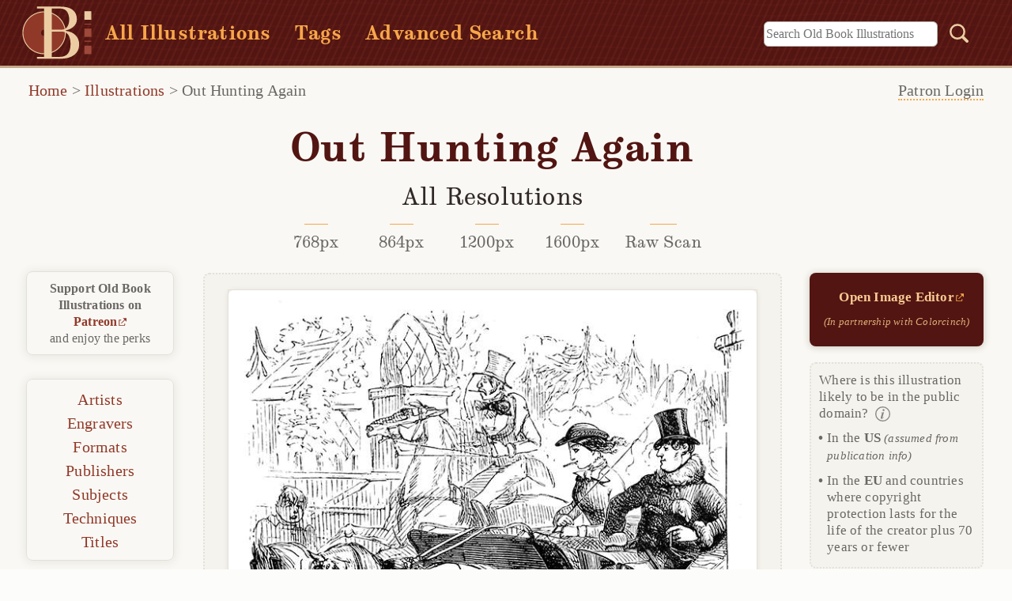

--- FILE ---
content_type: text/html;charset=utf-8
request_url: https://www.oldbookillustrations.com/illustrations/out-hunting/
body_size: 5590
content:
<!DOCTYPE html>
  <html lang="en-US">
  <head id="html-header">
	<meta http-equiv="content-type" content="text/html; charset=utf-8">
	<meta name="viewport" content="width=device-width, initial-scale=1">
	<title>Out Hunting Again | Old Book Illustrations</title>
	<script src="/site/templates/scripts/openseadragon/openseadragon.min.js?ver=5.0.1"></script>		
	<link rel="stylesheet" type="text/css" href="/site/templates/styles/obi-main.min.css?ver=1.2.5">	
	<link rel="stylesheet" type="text/css" href="/site/templates/styles/obi-illustration.min.css?ver=1.2.5">
	<link rel="stylesheet" type="text/css" href="/site/templates/styles/venobox.min.css?ver=1.0.2">	
	<style>
		.viewer-landscape {height: 345px;}
		@media (min-width: 25em) {.viewer-landscape {height: 393px;}} 
		@media (min-width: 28em) {.viewer-landscape {height: 436px;}} 
		@media (min-width: 31em) {.viewer-landscape {height: 605px;}}
		</style>
	<script defer src="/site/templates/scripts/main.js?ver=1.1.4"></script>		
	<meta name="description" content="A couple riding in a phaeton drawn by ponies is taken over at a gate by a man on horseback">
	<meta name="verify-v1" content="sLQsUzqRMFoXQ8NoMHhY7ir9TR5RDzhhr2Fi6IuIaiE=">	
	<link rel="canonical" href="https://www.oldbookillustrations.com/illustrations/out-hunting/">
	<link rel="alternate" type="application/rss+xml" title="RSS feed for latest illustrations" href="https://www.oldbookillustrations.com/illustrations/feed/">		
	<link rel="me" href="https://mas.to/@obibackstage">
	<link rel="icon" href="https://www.oldbookillustrations.com/favicon.svg?ver=1.1.0" type="image/svg+xml">
	<link rel="icon" type="image/png" href="https://www.oldbookillustrations.com/android-chrome-192x192.png?ver=1.1.1" sizes="192x192">
	<link rel="icon" type="image/png" href="https://www.oldbookillustrations.com/android-chrome-256x256.png?ver=1.1.1" sizes="256x256">
	<link rel="icon" type="image/png" href="https://www.oldbookillustrations.com/favicon-512x512.png?ver=1.1.1" sizes="512x512">
	<link rel="icon" type="image/png" href="https://www.oldbookillustrations.com/apple-touch-icon.png?ver=1.1.1" sizes="180x180">
	<link rel="icon" type="image/png" href="https://www.oldbookillustrations.com/android-chrome-192x192.png?ver=1.1.1" sizes="192x192">
	<link rel="icon" type="image/png" href="https://www.oldbookillustrations.com/favicon-16x16.png?ver=1.1.1" sizes="16x16">
	<link rel="icon" type="image/png" href="https://www.oldbookillustrations.com/favicon-32x32.png?ver=1.1.1" sizes="32x32">
	<link rel="icon" type="image/png" href="https://www.oldbookillustrations.com/mstile-150x150.png?ver=1.1.0" sizes="150x150">
	<link rel="icon" type="image/ico" href="https://www.oldbookillustrations.com/favicon.ico?ver=1.1.1" sizes="any">
	<link rel="manifest" href="/manifest.webmanifest">
	<meta name="theme-color" content="#913929">
	<meta property="og:site_name" content="Old Book Illustrations">
	<meta property="og:title" content="Out Hunting Again | Old Book Illustrations">
    <meta property="og:type" content="website">
    <meta property="og:url" content="https://www.oldbookillustrations.com/illustrations/out-hunting/">
	<meta property="og:image" content="https://www.oldbookillustrations.com/site/assets/high-res/n-d-1892/out-hunting-768.jpg">
    <meta property="og:image:secure_url" content="https://www.oldbookillustrations.com/site/assets/high-res/n-d-1892/out-hunting-768.jpg">		    
    <meta property="og:description" content="A couple riding in a phaeton drawn by ponies is taken over at a gate by a man on horseback">
	<meta name="twitter:card" content="summary_large_image">
	<meta name="twitter:site" content="@obillustrations">
	<meta name="twitter:title" content="Out Hunting Again Old Book Illustrations">
	<meta name="twitter:description" content="A couple riding in a phaeton drawn by ponies is taken over at a gate by a man on horseback">
	<meta name="twitter:image" content="https://www.oldbookillustrations.com/site/assets/high-res/n-d-1892/out-hunting-768.jpg">
	<script type="speculationrules">
      {
        "prerender": [{ "where": { "href_matches": "/*" }, "eagerness": "moderate" }],
        "prefetch": [{ "where": { "href_matches": "/*" }, "eagerness": "moderate" }]
      }
    </script>	
	
	<script type='application/ld+json'>
{
  "@context": "https://schema.org",
  "sdPublisher": "oldbookillustrations.com",
  "@type": "WebPage",
  "breadcrumb": "Home > illustrations > Out Hunting Again",
  "mainEntity": {
    "@type": "VisualArtwork",
    "artform": "print",
    "artMedium": "Wood Engraving",
    "artworkSurface": "Paper",
    "image": "https://www.oldbookillustrations.com/site/assets/files/12565/out-hunting.jpg",
    "description": "A couple riding in a phaeton drawn by ponies is taken over at a gate by a man on horseback",
    "creator":  {"@type":"Person","name":"Leech, John","sameAs":"http://viaf.org/viaf/55323488","birthDate":"1817","deathDate":"1864","birthPlace":"UK"},
    "provider": {"@type":"Organization","name":"the Internet Archive"},
    "isPartOf": {
      "@type": "Book",
      "name": "Mr. Sponge's sporting tour",
      "inLanguage": "English",
      "sameAs": "https://openlibrary.org/books/OL23320810M/Mr._Sponges_sporting_tour",
      "author": {"@type":"Person","name":"Surtees, Robert Smith","sameAs":"http://viaf.org/viaf/62352645"},
      "publisher": "Bradbury, Agnew & Co.",
      "datePublished": "n.d. [1892?]"
    }
  }
}
  </script>		
  </head>

  <body id='illustration-page' class="landscape">	 
  <header id='tophead'>
  <a id='top'></a>
		<a href="#main-content" class="skip-link">Skip to content</a>
			
		
		<div class='site-header'>	
			<a href="/" class="home-link"><img class="obi-logo" src="/site/templates/styles/images/obi-logo.svg?ver=1.0" width="88" height="73" alt="Old Book Illustrations logo"><div class='site-name'>OLD BOOK ILLUSTRATIONS</div></a>		
			<ul><li><a href='/illustrations/'>All Illustrations</a></li><li><a href='/illustrations/tag/'>Tags</a></li><li><a href='/advanced-search/'>Advanced Search</a></li></ul>
			<!-- search form-->
			<form class='top-search' action='/search/' method='get'>
			<label for='top-search' class='hidden'>Search:</label>
			<input type='text' name='q' placeholder='Search Old Book Illustrations' id='top-search' class='searchfield' value=''>
			
			<button type='submit' name='submit' id='searchsubmit'><img class="search-button" src="/site/templates/styles/images/blank.png" width="1" height="1" alt="Search submit button"></button>
		</form>
		</div>
		
		<!-- breadcrumbs -->
		<nav aria-label='Breadcrumb' id='breadcrumb'><span><a class='undercrumb' href='/'>Home</a></span> > <span><a class='undercrumb' href='/illustrations/'>Illustrations</a></span> > <span class='current' aria-current='page'><a href='/illustrations/out-hunting/'>Out Hunting Again</a></span></nav><div id="patlogin" class="login-side">	
				  <p class='login-side-close'><a href='#clearslidin'>Close</a></p>				
						<form name='loginform' id='loginform' action='./' method='post'>
							<p class='uinput' id='login-username'><input type='text' id='user' name='user' placeholder='' required='required'><span class='bar'></span><label for='user'>Username</label></p>
							 <p class='uinput' id='login-password'><input type='password' id='pass' name='pass' placeholder='' required='required'><span class='bar'></span><label for='pass'>Password</label></p>
							<p id='login-submit'><input type='submit' class='sub-btn' name='submit' value='Login'></p>	
						</form>	
									
				</div>	
		<a href='#clearslidin' class='closeMenu'></a>		
		<a href="#sidebar" class="hamburger">
			<svg width="23" height="20">
    				<g id="hamburger-1">
    				<path d="M0,2 23,2" stroke-width="3"/>
    				<path d="M0,10 23,10" stroke-width="3"/>
    				<path d="M0,18 23,18" stroke-width="3"/>
    				</g>
  			</svg>
		</a>	
	<p class="desktop-patlink"><a href='#patlogin'>Patron Login</a></p></header> 
	
  
	<main id='main-content' class='illustration'>
		
		<div id='content'>			
			<article id='wrapper-landscape' class='wrapper'>
<header id='hires-dld-landscape' class='hires-dld'>
  <h1 id='title'>Out Hunting Again</h1>
<h2>All Resolutions</h2>
	<ul id='highres-dld' class='downloads btn-holder'>

	  <li class='dld-btn btn-4 hover-border'><a href='/site/assets/high-res/n-d-1892/out-hunting-768.jpg'>768px</a></li>

	  <li class='dld-btn btn-4 hover-border'><a href='/site/assets/high-res/n-d-1892/out-hunting-864.jpg'>864px</a></li>

	  <li class='dld-btn btn-4 hover-border'><a href='/site/assets/high-res/n-d-1892/out-hunting-1200.jpg'>1200px</a></li>

	  <li class='dld-btn btn-4 hover-border'><a href='/site/assets/high-res/n-d-1892/out-hunting-1600.jpg'>1600px</a></li>

	  <li class='dld-btn btn-4 hover-border'><a href='/site/assets/high-res/n-d-1892/out-hunting-rawscan.jpg'>Raw Scan</a></li>
  </ul>
</header>
<div id='core-container-landscape' class='core-container'><figure id='osd-container-landscape' class='osd'>
<div id='openseadragon' class='viewer-landscape'><noscript><a href='/site/assets/files/12565/out-hunting.jpg'><img src='/site/assets/files/12565/out-hunting.jpg' alt='A couple riding in a phaeton is taken over at a gate by a man on horseback' width='680' height='605'></a></noscript></div>
<figcaption><p>Mr. Bugles goes out hunting again.</p>
<p class='caption-extra clearfix'><span class='dld-small'><a href='/site/assets/files/12565/out-hunting.jpg' title='Download small size' download><img src='/site/templates/styles/images/blank.png' width='1' height='1' alt='Download smallest file size'></a></span></p>
</figcaption>
</figure>

<div id='meta-container-landscape' class='meta'>
<section id='obi-creator'>
<h2>Artist</h2>
<dl>
<dt>Name:</dt>
<dd><a href='/artists/leech-john/'>Leech, John</a></dd>
<dt>Dates:</dt>
<dd><a href='/artists/birth-dates/1817/'>1817</a>-<a href='/artists/death-dates/1864/'>1864</a></dd>
<dt>Country:</dt>
<dd><a href='/artists/countries/uk/'>UK</a></dd>
</dl>
</section>
<section id='obi-artwork'>
<h2>Illustration</h2>
<dl>
<dt>Subject:</dt>
<dd class='subject-item'><a href='/illustrations/subjects/narratives/'>Narratives</a></dd>
<dt>Technique:</dt>
<dd class='tech-item'><a href='/illustrations/techniques/wood-engraving/'>Wood Engraving</a></dd>
<dt>Format: </dt>
<dd><a href='/illustrations/formats/landscape-wider/'>Landscape (wider)</a></dd>
<dt class='source-list'>Source: </dt>
<dd class='out source-item'><a href='http://www.library.tufts.edu/vet/'>Webster Family Library of Veterinary Medicine</a>, <a href='https://archive.org/details/mrspongessportin1852surt'>the Internet Archive</a></dd>
</dl>
</section>
<section id='obi-title'>
<h2>Book</h2>
<dl>
<dt>Title:</dt>
<dd class='book-title'><cite><a href='/titles/mr-sponges-sporting-tour/'>Mr. Sponge&#039;s sporting tour</a></cite></dd>
<dt>Author:</dt>
<dd class='author-item'><a href='/titles/authors/surtees-robert-smith/'>Surtees, Robert Smith</a></dd>
<dt>Publisher:</dt>
<dd><a href='/titles/place-published/london/'>London</a>: <a href='/titles/publishers/bradbury-agnew-co/'>Bradbury, Agnew &amp; Co.</a>, <a href='/titles/date-published/n-d-1892/'>n.d. [1892?]</a></dd>
<dt>Open Library:</dt>
<dd class='out'>View <a href='https://openlibrary.org/books/OL23320810M/Mr._Sponges_sporting_tour'>record</a></dd></dl>
</section>
</div><!-- #meta-container --></div><!-- #core-container --><section id='des-container-landscape' class='des'><h2>Description:</h2>
<div class='description'><p>A couple riding in a phaeton drawn by ponies is taken over at a gate by a man on horseback.</p></div>

<div id='obi-keywords'>
<h3>Tags:</h3><ul class='keywords'> <li><a href='/illustrations/tag/1890s/' rel='tag'>1890s</a></li> <li><a href='/illustrations/tag/19th-century/' rel='tag'>19th century</a></li> <li><a href='/illustrations/tag/black-white/' rel='tag'>black &amp; white</a></li> <li><a href='/illustrations/tag/carriage/' rel='tag'>carriage</a></li> <li><a href='/illustrations/tag/couple/' rel='tag'>couple</a></li> <li><a href='/illustrations/tag/horse/' rel='tag'>horse</a></li> <li><a href='/illustrations/tag/transportation/' rel='tag'>transportation</a></li> <li><a href='/illustrations/tag/victorian/' rel='tag'>Victorian</a></li></ul>
</div>
<p class='obi-record'><a href='/site/assets/json-records/n-d-1892/mr-sponges-sporting-tour/out-hunting.json'>Download json record</a></p>
<div class='obi-share'><span class='des-sub'>Share this: <img id='top-hide' class='mastodon-share' loading='lazy' src='/site/templates/styles/images/social/mastodon.svg' alt='Share this page on Mastodon' data-src='Out Hunting Again (via oldbookillustrations.com) https%3A%2F%2Foldbookillustrations.com%2Fillustrations%2Fout-hunting%2F'><a href='https://pinterest.com/pin/create/link/?url=https%3A%2F%2Foldbookillustrations.com%2Fillustrations%2Fout-hunting%2F'> <img loading='lazy' class='pinterest-share' src='/site/templates/styles/images/social/pinterest.svg' width='40' height='40' alt='Share on Pinterest'></a><a href='https://www.facebook.com/sharer/sharer.php?u=https%3A%2F%2Foldbookillustrations.com%2Fillustrations%2Fout-hunting%2F'> <img loading='lazy' class='facebook-share' src='/site/templates/styles/images/social/facebook.svg' width='40' height='40' alt='Share on Facebook'></a></span></div> 
  <a href='#top' class='to-top' aria-label='Back to top'>&#x25B2;&nbsp;Top</a></section><!-- des-container --><footer id='related-gallery-landscape' class='related-gallery'>
<h4>You Might Like</h4>
<ul id='obi-related'><li><figure><a href='/illustrations/over/'>
            <picture>
                  <source srcset='/site/assets/files/12573/over.220x220.avif' type='image/avif'>
                <img src='/site/assets/files/12573/over.220x220.jpg' alt='A horse and his rider are seen jumping a wooden fence' width='220' height='220'>
            </picture>
            </a><figcaption><a href='/illustrations/over/'>Over!</a></figcaption></figure></li>
<li><figure><a href='/illustrations/bow-ties/'>
            <picture>
                  <source srcset='/site/assets/files/10075/bow-ties.220x220.avif' type='image/avif'>
                <img src='/site/assets/files/10075/bow-ties.220x220.jpg' alt='Most Alarming' width='220' height='220'>
            </picture>
            </a><figcaption><a href='/illustrations/bow-ties/'>Most Alarming</a></figcaption></figure></li>
<li><figure><a href='/illustrations/servant-eagles/'>
        <picture>
              <source srcset='/site/assets/files/13072/servant-eagles.220x220.avif' type='image/avif'>
            <img src='/site/assets/files/13072/servant-eagles.220x220.jpg' alt='A man opens the window of a garret, where eagles are perched on the roof and on a wall bracket to his right' width='220' height='220'>
        </picture>
        </a><figcaption><a href='/illustrations/servant-eagles/'>Faithful Servant</a></figcaption></figure></li>
</ul></footer><aside id='side-info'>
					<div class='side-content'>
						
						<div class='imaged'>
							<a href='https://edit.cartoonize.net/?via=harveyatobi' rel='sponsored'>	
								<strong>Open Image Editor</strong><br>
								<em>(In partnership with Colorcinch)</em>
							</a>
						</div>	
						<details class='assess-pd'>
							<summary><span class='more-info'>Where is this illustration likely to be in the public domain?&nbsp;</span><br>
							<span class="pd-countries">In the <strong>US</strong> <span class="inferred">(assumed from publication info)</span></span>							
							<span class="pd-countries">In the <strong>EU</strong> and countries where copyright protection lasts for the life of the creator plus 70 years or fewer</span>
							</summary>
							<p>Please note that this statement merely reflects our best guess at the probable copyright status of this illustration. By no means is it intended to replace professional or legal advice.<br>
							<a href='/terms-of-use/#public-domain'>Learn more about how we assess copyright status</a>.</p>
						</details>
						
						<details class='cite-this'>
							<summary>Cite this page:</summary>
							<p>{{cite web | title=Out Hunting Again | url=https://www.oldbookillustrations.com/illustrations/out-hunting/ | author=Leech, John | year=n.d. [1892?] | access-date=January 22, 2026 | publisher=Old Book Illustrations}}</p>
						</details>						
					</div><!-- .side-content -->
				</aside><!-- #side-info --></article><!-- #wrapper -->
  
  <script>	

		OpenSeadragon.setString("Tooltips.Home", "Restore");
		OpenSeadragon.setString("Tooltips.FullPage", "Full Screen");
		var viewer =  new OpenSeadragon.Viewer({
        id: 'openseadragon',
        prefixUrl: '/site/templates/scripts/openseadragon/custom-images/',
        tileSources: '/site/assets/dzi/n-d-1892/mr-sponges-sporting-tour/out-hunting.xml',
        minZoomImageRatio: 0.6,
        maxZoomPixelRatio: 1,
        showFlipControl: true,
        controlsFadeDelay: 800,
        defaultZoomLevel: 0.99,
        immediateRender: true,
        navImages: {
		zoomIn: {
        REST: 'zoomin_rest.svg',
        GROUP: 'zoomin_grouphover.svg',
        HOVER: 'zoomin_hover.svg',
        DOWN: 'zoomin_pressed.svg'
    },
    zoomOut: {
        REST: 'zoomout_rest.svg',
        GROUP: 'zoomout_grouphover.svg',
        HOVER: 'zoomout_hover.svg',
        DOWN: 'zoomout_pressed.svg'
    },
    home: {
        REST: 'home_rest.svg',
        GROUP: 'home_grouphover.svg',
        HOVER: 'home_hover.svg',
        DOWN: 'home_pressed.svg'
    },
    fullpage: {
        REST: 'fullpage_rest.svg',
        GROUP: 'fullpage_grouphover.svg',
        HOVER: 'fullpage_hover.svg',
        DOWN: 'fullpage_pressed.svg'
    },
    flip: {
        REST: 'flip_rest.svg',
        GROUP: 'flip_grouphover.svg',
        HOVER: 'flip_hover.svg',
        DOWN: 'flip_pressed.svg'
    }
  }               
        });        
  </script>
	
				
		</div><!-- #content -->
	</main>		
		
	<!-- sidebar content -->
	
	<aside id='sidebar' class='side'>	
		<a href='#clearnav' aria-label='Close Menu' class='nav-close'>close</a>
		  <div class='side-container' id='side-illustration' >
			<p><strong>Support Old Book Illustrations on <a href='https://www.patreon.com/oldbookillustrations' class='out'>Patreon</a></strong><br> and enjoy the perks</p>		
			<nav><ul>
				<li><a href='/illustrations/'>All Illustrations</a></li>
				<li><a href='/illustrations/tag/'>Tags</a></li>
				<li><a href='/advanced-search/'>Advanced Search</a></li>
				<li><a href='/artists/'>Artists</a></li>
				<li><a href='/illustrations/engravers/'>Engravers</a></li>
				<li><a href='/illustrations/formats/'>Formats</a></li>
				<li><a href='/titles/publishers/'>Publishers</a></li>
				<li><a href='/illustrations/subjects/'>Subjects</a></li>
				<li><a href='/illustrations/techniques/'>Techniques</a></li>
				<li><a href='/titles/'>Titles</a></li>
				</ul>
			  </nav>
			</div>
				
				</aside><a href='#clearnav' class='close-nav'></a>
		  		  


	<!-- footer -->
	<footer id='footer' class='illustration-page'>
		<div class='centered-container'>				
			<section class='footer-links'>
				<h5>Illustrations</h5>		
				<ul>
					<li><a href='/artists/'>Artists</a></li>
					<li><a href='/illustrations/engravers/'>Engravers</a></li>
					<li><a href='/illustrations/formats/'>Formats</a></li>
					<li><a href='/titles/publishers/'>Publishers</a></li>
					<li><a href='/illustrations/subjects/'>Subjects</a></li>
					<li><a href='/illustrations/techniques/'>Techniques</a></li>
					<li><a href='/titles/'>Titles</a></li>	
				</ul>
			</section>	
		
			<section class='footer-links foot-articles'>		
				<h5>Articles</h5>
				<ul>
					<li><a href='/articles/illustrators/'>Illustrators</a></li>
					<li><a href='/articles/on-books/'>On Books</a></li>	
				</ul>
			</section>
		
			<section class='footer-links'>
				<h5>Site Info</h5>		
				<ul>
					<li><a href='/terms-of-use/'>Terms of use</a></li>
					<li><a href='/privacy-policy/'>Privacy policy</a></li>
					<li><a href='/about/'>About</a></li>
					<li><a href='/illustrations/keyboard-shortcuts/'>Keyboard shortcuts</a></li>		
				</ul>		
			</section>	
		
			<section class='footer-links foot-connect'>
				<h5>Connect</h5>		
				<ul>
					<li><a href='https://www.patreon.com/oldbookillustrations'>Patreon</a></li>					
					<li><a href='https://mastodon.social/@oldbookillustrations' rel='me'><span class="follow">Follow on </span>Mastodon</a></li>
					<li><a href='https://www.oldbookillustrations.com/illustrations/feed/'>RSS</a></li>
					<li id='contact'><noscript>The <em>Contact</em> link requires JavaScript to be enabled.</noscript>
					</li>	
					<li><a href='/reviews/'>Reviews</a></li>			
				</ul>			
			</section>		
		
		</div><!-- .centered-wrapper -->
		<p class='credits'>Copyright <a href='https://www.oldbookillustrations.com/'>Old Book Illustrations</a> 2007-2026 <br><span class='pw-credits'>Powered by <a href='https://processwire.com/'>ProcessWire CMS</a></span></p>
	</footer><script src="/site/templates/scripts/venobox.min.js?ver=1.0.1" id="lightbox-script"></script><script>
  new VenoBox({
  selector: '.reference-artwork',  
  spinner: 'wave',
  titleattr: 'data-title',
  titlePosition: 'bottom',
  fitView: true
});
</script>
	

	</body>
  </html>

--- FILE ---
content_type: text/css
request_url: https://www.oldbookillustrations.com/site/templates/styles/obi-main.min.css?ver=1.2.5
body_size: 15464
content:
@charset "UTF-8";@font-face{font-family:Munson;src:url("fonts/munson_roman.eot?v=1.0");src:url("fonts/munson_roman.woff2?v=1.0") format("woff2"),url("fonts/munson_roman.woff?v=1.0") format("woff"),url("fonts/munson_roman.ttf?v=1.0") format("truetype");font-weight:400;font-style:normal;font-display:swap}@font-face{font-family:Munson;src:url("fonts/munson_italic.eot?v=1.0");src:url("fonts/munson_italic.woff2?v=1.0") format("woff2"),url("fonts/munson_italic.woff?v=1.0") format("woff"),url("fonts/munson_italic.ttf?v=1.0") format("truetype");font-weight:400;font-style:italic;font-display:swap}@font-face{font-family:Munson;src:url("fonts/munson_bolditalic.eot?v=1.0");src:url("fonts/munson_bolditalic.woff2?v=1.0") format("woff2"),url("fonts/munson_bolditalic.woff?v=1.0") format("woff"),url("fonts/munson_bolditalic.ttf?v=1.0") format("truetype");font-weight:700;font-style:italic;font-display:swap}@font-face{font-family:Munson;src:url("fonts/munson_bold.eot?v=1.0");src:url("fonts/munson_bold.woff2?v=1.0") format("woff2"),url("fonts/munson_bold.woff?v=1.0") format("woff"),url("fonts/munson_bold.ttf?v=1.0") format("truetype");font-weight:700;font-style:normal;font-display:swap}:root{--body-text:#312928;--text-gray:#6b6864;--border-gray:#d2cfc4;--medium-gray:#88867f;--link:#913929;--link-hover:#f7a74a;--link-visited:#6e544d;--title-color:#521512;--bg-color:#f9f8f4;--bg-light:#fff;--footer-color:#5e5d5a;--box-shadow-container:#e7e6e0;--font-size:2rem;--radius-container:8px;--radius-thumb:2rem}body,h1,h2,h3,h4,h5,h6,ol,p,ul{margin:0;padding:0;font-weight:400;min-width:-webkit-fit-content;min-width:-moz-fit-content;min-width:fit-content}html{line-height:1.15;-webkit-text-size-adjust:100%;min-width:-webkit-fit-content;min-width:-moz-fit-content;min-width:fit-content}main{display:block;position:relative}a{background-color:transparent}b,strong{font-weight:bolder}sub,sup{font-size:75%;line-height:0;position:relative;vertical-align:baseline}sub{bottom:-.25em}sup{top:-.5em}ul{list-style:none}img{max-width:100%;height:auto;border-style:none}button,input,optgroup,select,textarea{font-family:inherit;font-size:100%;line-height:1.15;margin:0}button,input{overflow:visible}button,select{text-transform:none}[type=button],[type=reset],[type=submit],button{-webkit-appearance:button}[type=button]::-moz-focus-inner,[type=reset]::-moz-focus-inner,[type=submit]::-moz-focus-inner,button::-moz-focus-inner{border-style:none;padding:0}[type=search]{-webkit-appearance:textfield;outline-offset:-2px}[type=search]::-webkit-search-decoration{-webkit-appearance:none}details{display:block}summary{display:list-item}fieldset{padding:.35em .75em .625em}figure{margin:0}details summary{cursor:pointer}*,:after,:before{-webkit-box-sizing:inherit;box-sizing:inherit}.site-header{background-image:url("data:image/svg+xml,%3Csvg opacity='.1' xmlns='http://www.w3.org/2000/svg' xmlns:xlink='http://www.w3.org/1999/xlink' width='1920' height='20' xml:space='preserve'%3E%3Cdefs%3E%3Cpath id='a' d='M0 0h1920v20H0z'/%3E%3C/defs%3E%3CclipPath id='b'%3E%3Cuse xlink:href='%23a' overflow='visible'/%3E%3C/clipPath%3E%3Cg clip-path='url(%23b)'%3E%3Cpath fill='%23913929' d='M-.645 6.323c43.406.086 86.357 5.673 129.824 4.828 18.148-.353 36.139-2.213 54.224-3.531 24.032-1.752 48.289-1.729 72.351-.665 17.333.767 34.569 2.884 51.898 3.737 24.059 1.187 48.318.984 72.349-.666 41.09-2.82 81.67-5.137 122.855-1.618 40.885 3.492 81.506 3.563 122.391 0 41.14-3.584 81.809-1.373 122.855 1.618 41.761 3.044 82.659-1.021 124.25-3.072 42.537-2.098 84.2 3.173 126.574 4.196 43.465 1.052 86.42-4.741 129.822-4.828 43.407-.086 86.358 5.673 129.829 4.828 18.147-.353 36.14-2.213 54.225-3.531 24.032-1.752 48.288-1.729 72.35-.665 17.334.767 34.571 2.884 51.9 3.737 24.059 1.187 48.318.984 72.351-.666 34.79-2.388 69.109-4.676 104.05-2.953 34.387 1.695 68.14 4.928 102.686 3.925 33.732-.98 67.003-4.962 100.843-4.611 34.215.354 68.125 4.868 102.373 4.937 1.469.003 2.901-3.429 1.291-3.432-43.41-.086-86.366-5.673-129.837-4.828-18.148.353-36.142 2.214-54.228 3.532-24.033 1.752-48.291 1.729-72.354.665-17.334-.767-34.571-2.884-51.901-3.738-24.059-1.186-48.318-.984-72.351.666-41.09 2.82-81.67 5.137-122.856 1.618-40.885-3.492-81.506-3.562-122.391 0-41.14 3.584-81.809 1.373-122.856-1.618-41.76-3.044-82.656 1.021-124.248 3.072-42.536 2.098-84.198-3.173-126.572-4.197-43.466-1.051-86.422 4.742-129.828 4.828-43.407.086-86.357-5.673-129.827-4.828-18.148.353-36.139 2.214-54.224 3.532-24.032 1.752-48.289 1.729-72.352.665-17.334-.767-34.57-2.884-51.899-3.738-24.059-1.186-48.318-.984-72.351.666-34.789 2.388-69.106 4.676-104.047 2.953-34.385-1.695-68.136-4.928-102.68-3.925-33.731.98-66.999 4.962-100.836 4.611C68.797 7.474 34.89 2.96.645 2.892-.823 2.889-2.256 6.32-.645 6.323z'/%3E%3C/g%3E%3C/svg%3E");background-repeat:round space;background-size:100% auto;background-position:left top;width:100%}.site-header::before{content:"";background-image:url("data:image/svg+xml,%3Csvg xmlns='http://www.w3.org/2000/svg' xmlns:xlink='http://www.w3.org/1999/xlink' width='1920' height='86' xml:space='preserve'%3E%3Cdefs%3E%3Cpath id='a' d='M0 0h1920v86H0z'/%3E%3C/defs%3E%3CclipPath id='b'%3E%3Cuse xlink:href='%23a' overflow='visible'/%3E%3C/clipPath%3E%3Cpath clip-path='url(%23b)' fill='none' stroke='%23913929' stroke-width='2.589' stroke-miterlimit='10' d='M-.015 87.806 40.256-.696M-9.231 87.806 31.04-.696M-17.688 87.904 22.583-.6M-25.851 87.806 14.42-.696M-33.947 87.806 6.324-.696M9.41 87.676 49.681-.827M18.518 87.676 58.788-.827M27.713 87.938 67.984-.567M37.139 87.806 77.41-.696M46.246 87.806 86.517-.696M54.732 87.938 95.003-.567M64.157 87.806 104.429-.696M73.265 87.806l40.27-88.502M82.461 88.068l40.27-88.504M91.886 87.938 132.157-.567M100.993 87.938 141.264-.567M109.988 87.938 150.26-.567M119.414 87.806 159.685-.696M128.521 87.806 168.792-.696M137.718 88.068l40.27-88.504M145.42 87.806 185.691-.696M156.25 87.938 196.521-.567M164.735 88.068 205.007-.436M174.161 87.938 214.432-.567M183.268 87.938 223.539-.567M192.464 88.198 232.735-.306M201.89 88.068 242.161-.436M210.997 88.068 251.268-.436M219.877 88.166 260.148-.338M229.303 88.034 269.574-.469M238.41 88.034 278.681-.469M247.606 88.296 287.877-.207M257.031 87.806 297.303-.696M266.139 87.806l40.27-88.502M274.625 87.938 314.896-.567M284.05 87.806 324.321-.696M293.157 87.806 333.428-.696M302.354 88.068l40.27-88.504M311.779 87.938 352.05-.567M320.886 87.938 361.157-.567M329.881 87.938 370.152-.567M339.307 87.806l40.27-88.502M348.414 87.806 388.685-.696M357.609 88.068 397.881-.436M365.312 87.806 405.583-.696M376.142 87.806 416.414-.696M384.628 87.938 424.899-.567M394.053 87.806 434.325-.696M403.161 87.806 443.432-.696M412.357 88.068 452.628-.436M421.782 87.938 462.053-.567M430.89 88.034 471.16-.469M439.733 87.806 480.004-.696M449.158 88.068 489.43-.436M458.266 88.068l40.27-88.504M467.462 87.938 507.733-.567M476.887 87.806 517.158-.696M485.994 87.806 526.265-.696M494.48 87.938 534.751-.567M503.906 87.806 544.177-.696M513.013 87.806 553.284-.696M522.209 88.068 562.48-.436M531.634 87.938 571.905-.567M540.742 87.938l40.27-88.505M549.736 87.938 590.008-.567M559.162 87.806 599.433-.696M568.269 87.806 608.541-.696M577.466 87.806l40.27-88.502M585.168 87.838 625.439-.665M595.998 87.806 636.269-.696M604.484 87.938 644.755-.567M613.909 87.806 654.18-.696M623.016 87.806 663.287-.696M632.212 88.068 672.484-.436M641.638 87.938 681.909-.567M650.745 87.938 691.016-.567M659.625 88.034 699.897-.469M669.051 87.904 709.322-.6M678.158 87.904 718.429-.6M687.354 88.166 727.625-.338M696.779 88.198 737.051-.306M705.887 88.198 746.158-.306M714.373 87.806 754.644-.696M723.798 88.198 764.069-.306M732.905 88.198 773.176-.306M742.102 87.806 782.373-.696M751.527 87.676 791.798-.827M760.634 87.676 800.905-.827M769.629 87.676 809.9-.827M779.055 88.198 819.326-.306M788.162 88.198 828.433-.306M797.358 87.806 837.629-.696M805.06 87.838 845.332-.665M815.89 87.806 856.162-.696M824.376 87.938 864.647-.567M833.802 87.806 874.073-.696M842.909 87.806 883.18-.696M852.105 88.068 892.376-.436M861.53 87.938 901.801-.567M870.638 87.938 910.909-.567M880.354 87.806 920.625-.696M889.779 87.676 930.05-.827M898.887 87.676l40.27-88.503M908.082 87.938 948.354-.567M917.507 87.806 957.779-.696M926.615 87.806 966.887-.696M935.101 87.938 975.372-.567M944.525 87.806 984.797-.696M953.634 87.806l40.27-88.502M962.83 88.068l40.271-88.504M972.255 87.938l40.27-88.505M981.362 87.938l40.272-88.505M990.358 87.938l40.271-88.505M999.782 87.806l40.272-88.502M1008.89 87.806l40.271-88.502M1018.086 88.068l40.271-88.504M1025.788 87.806 1066.06-.696M1036.619 87.938 1076.89-.567M1045.104 88.068l40.272-88.504M1054.529 87.938l40.272-88.505M1063.638 87.938l40.27-88.505M1072.833 88.198l40.271-88.504M1082.258 88.068l40.271-88.504M1091.365 88.068l40.273-88.504M1100.246 88.166l40.272-88.504M1109.671 88.034l40.271-88.503M1118.778 88.034 1159.05-.469M1127.976 88.296l40.27-88.503M1137.4 87.806l40.271-88.502M1146.508 87.806l40.27-88.502M1154.994 87.938l40.271-88.505M1164.419 87.806l40.27-88.502M1173.526 87.806l40.271-88.502M1182.722 88.068l40.271-88.504M1192.146 87.938l40.272-88.505M1201.255 87.938l40.27-88.505M1210.25 87.938l40.271-88.505M1219.675 87.806l40.27-88.502M1228.782 87.806l40.272-88.502M1237.979 88.068 1278.25-.436M1245.681 87.806l40.27-88.502M1256.511 87.806l40.271-88.502M1264.997 87.938l40.272-88.505M1274.422 87.806l40.271-88.502M1283.529 87.806 1323.8-.696M1292.727 88.068l40.27-88.504M1302.151 87.938l40.271-88.505M1311.259 88.034l40.27-88.503M1320.102 87.806l40.27-88.502M1329.527 88.068l40.272-88.504M1338.634 88.068l40.27-88.504M1347.83 87.938l40.272-88.505M1357.256 87.806l40.271-88.502M1366.363 87.806l40.271-88.502M1374.849 87.938 1415.12-.567M1384.274 87.806l40.272-88.502M1393.381 87.806l40.271-88.502M1402.577 88.068l40.271-88.504M1412.003 87.938l40.271-88.505M1421.109 87.938l40.272-88.505M1430.105 87.938l40.271-88.505M1439.531 87.806l40.271-88.502M1448.638 87.806l40.27-88.502M1457.834 87.806l40.271-88.502M1465.537 87.838l40.271-88.503M1476.366 87.806l40.271-88.502M1484.853 87.938l40.271-88.505M1494.278 87.806 1534.55-.696M1503.385 87.806l40.27-88.502M1512.581 88.068l40.272-88.504M1522.007 87.938l40.271-88.505M1531.114 87.938l40.271-88.505M1539.994 88.034l40.271-88.503M1549.42 87.904 1589.69-.6M1558.526 87.904 1598.798-.6M1567.723 87.806l40.27-88.502M1577.149 87.838 1617.42-.665M1586.255 87.838l40.271-88.503M1594.741 87.971l40.271-88.505M1604.167 87.838l40.271-88.503M1613.273 87.838l40.272-88.503M1622.471 88.099l40.27-88.502M1631.896 87.971l40.271-88.505M1641.002 87.971l40.271-88.505M1649.997 87.971 1690.27-.534M1659.424 87.838l40.271-88.503M1668.53 87.838l40.272-88.503M1677.727 88.099l40.27-88.502M1685.43 87.838l40.271-88.503M1696.259 87.806 1736.53-.696M1704.745 87.938l40.271-88.505M1714.171 87.806l40.27-88.502M1723.277 87.806l40.272-88.502M1732.474 88.068l40.271-88.504M1741.9 87.938l40.271-88.505M1751.006 87.938l40.27-88.505M1759.994 87.806l40.272-88.502M1769.421 87.676l40.27-88.503M1778.526 87.676l40.273-88.503M1787.522 87.676l40.272-88.503M1796.948 87.806 1837.22-.696M1806.055 87.806l40.27-88.502M1815.251 87.806l40.271-88.502M1822.955 87.806l40.271-88.502M1833.784 87.806l40.271-88.502M1842.27 87.676l40.271-88.503M1851.695 87.806l40.272-88.502M1860.802 87.806l40.271-88.502M1869.998 87.806l40.271-88.502M1879.425 87.676l40.27-88.503M1888.53 87.676l40.272-88.503M1896.841 87.806l40.27-88.502M1904.605 87.806l40.273-88.502M1912.116 87.806l40.271-88.502M1919.466 87.806l40.27-88.502M1926.782 87.806l40.272-88.502'/%3E%3C/svg%3E");background-size:cover;position:absolute;top:0;right:0;bottom:0;left:0;opacity:.2}button#searchsubmit{content:"";background-image:url("data:image/svg+xml,%3Csvg xmlns='http://www.w3.org/2000/svg' width='24' height='24' xml:space='preserve'%3E%3Ccircle fill='none' stroke='%23ECCDA3' stroke-width='2.531' cx='10.002' cy='10.069' r='8.701'/%3E%3Cpath fill='none' stroke='%23ECCDA3' stroke-width='3.796' stroke-linecap='round' d='m16.857 16.818 5.221 5.221'/%3E%3C/svg%3E");background-position:10px center;background-repeat:no-repeat;background-color:transparent;background-size:24px 24px;border:none;cursor:pointer;height:37px;margin:3px 0;padding-left:3rem;position:relative}#advanced-search-page h1,#article-category-index h1,#basic-page h1,#format-index h1,#general-article-index h1,#list-page h1,#subject-index h1,#tag-index h1,#technique-index h1,#title-page h1,.cat-links,p.intro-end{background-image:url("data:image/svg+xml;charset=US-ASCII,%3Csvg%20xmlns%3D%22http%3A//www.w3.org/2000/svg%22%20width%3D%22122%22%20height%3D%228%22%20viewBox%3D%220%200%20122%207.8%22%3E%3Cstyle%3E.a%7Bfill%3A%23521512%3B%7D.b%7Bfill%3A%23893C2E%3B%7D%3C/style%3E%3Cpolygon%20points%3D%2248.4%201.5%2048.5%206.2%200%203.9%20%22%20class%3D%22a%22/%3E%3Cpolygon%20points%3D%2273.7%201.5%2073.5%206.2%20122%203.9%20%22%20class%3D%22a%22/%3E%3Cpolygon%20points%3D%2255.9%203.9%2061.1%200.7%2066.1%203.9%2061.1%207.1%20%22%20fill%3D%22%23D99E5C%22/%3E%3Cpath%20d%3D%22M61.1%201.3l4%202.6%20-4%202.5L57%203.9%2061.1%201.3M61.1%200l-6.2%203.9%206.2%203.8%206.1-3.8L61.1%200%2061.1%200z%22%20class%3D%22a%22/%3E%3Ccircle%20cx%3D%2252.1%22%20cy%3D%223.9%22%20r%3D%222.2%22%20class%3D%22a%22/%3E%3Cpath%20d%3D%22M52.1%202c1.1%200%201.9%200.9%201.9%201.9%200%201.1-0.9%201.9-1.9%201.9s-1.9-0.9-1.9-1.9C50.2%202.8%2051%202%2052.1%202M52.1%201.4c-1.4%200-2.5%201.1-2.5%202.5%200%201.4%201.1%202.5%202.5%202.5s2.5-1.1%202.5-2.5C54.6%202.5%2053.5%201.4%2052.1%201.4L52.1%201.4z%22%20class%3D%22b%22/%3E%3Ccircle%20cx%3D%2269.9%22%20cy%3D%223.7%22%20r%3D%222.2%22%20class%3D%22a%22/%3E%3Cpath%20d%3D%22M69.9%201.8c1.1%200%201.9%200.9%201.9%201.9%200%201.1-0.9%201.9-1.9%201.9s-1.9-0.9-1.9-1.9C68%202.7%2068.8%201.8%2069.9%201.8M69.9%201.2c-1.4%200-2.5%201.1-2.5%202.5%200%201.4%201.1%202.5%202.5%202.5s2.5-1.1%202.5-2.5C72.4%202.3%2071.3%201.2%2069.9%201.2L69.9%201.2z%22%20class%3D%22b%22/%3E%3C/svg%3E");background-repeat:no-repeat;background-position:center bottom}a.out::after,dd.out a::after{content:" ";background-image:url("data:image/svg+xml,%3Csvg xmlns='http://www.w3.org/2000/svg' width='10.156' height='10.125' xml:space='preserve'%3E%3Cpath fill='%23913929' d='M5.156.125h5v5l-2.141-2.15-4.159 4.15-.7-.7 4.15-4.16-2.15-2.14zm-4 2h2v1h-2v6h6v-2h1v2a1 1 0 0 1-1 1h-6a1 1 0 0 1-1-1v-6a1 1 0 0 1 1-1z'/%3E%3C/svg%3E");background-repeat:no-repeat;margin-right:-12px}.wiki-extract p.wiki-link a::after,.wiki-extract-port p.wiki-link a::after,div.authority a::after,div.footnote a.outnote::after,section.footnote a.outnote::after{content:" ";background-image:url("data:image/svg+xml,%3Csvg xmlns='http://www.w3.org/2000/svg' width='10.156' height='10.125' xml:space='preserve'%3E%3Cpath fill='%236B6864' d='M5.156.125h5v5l-2.141-2.15-4.159 4.15-.7-.7 4.15-4.16-2.15-2.14zm-4 2h2v1h-2v6h6v-2h1v2a1 1 0 0 1-1 1h-6a1 1 0 0 1-1-1v-6a1 1 0 0 1 1-1z'/%3E%3C/svg%3E");background-repeat:no-repeat;margin-right:-12px}.downloads p a:hover.imaged-device::after,.imaged a strong::after,.wiki-extract p.wiki-link a:hover::after,.wiki-extract-port p.wiki-link a:hover::after,a:hover.out::after,dd.out a:hover::after,div.authority a:hover:after,div.footnote a:hover.outnote::after,section.footnote a:hover.outnote::after{content:" ";background-image:url("data:image/svg+xml,%3csvg xmlns='http://www.w3.org/2000/svg' width='10.156' height='10.125' xml:space='preserve'%3e%3cpath fill='%23F7A74A' d='M5.156.125h5v5l-2.141-2.15-4.159 4.15-.7-.7 4.15-4.16-2.15-2.14zm-4 2h2v1h-2v6h6v-2h1v2a1 1 0 0 1-1 1h-6a1 1 0 0 1-1-1v-6a1 1 0 0 1 1-1z'/%3e%3c/svg%3e");background-repeat:no-repeat;margin-right:-12px}.wiki-extract p.wiki-link a::after,.wiki-extract p.wiki-link a:hover::after,.wiki-extract-port p.wiki-link a::after,.wiki-extract-port p.wiki-link a:hover::after,div.authority a::after,div.authority a:hover:after{background-position:2px 7px;display:inline-block;width:12px;height:17px}.downloads p a:hover.imaged-device::after,.imaged a strong::after,div.footnote a.outnote::after,div.footnote a:hover.outnote::after,section.footnote a.outnote::after,section.footnote a:hover.outnote::after{background-position:2px 9px;display:inline-block;width:12px;height:19px}div.footnote a.outnote::after,div.footnote a:hover.outnote::after,section.footnote a.outnote::after,section.footnote a:hover.outnote::after{background-position:2px 5px;width:12px;height:15px;display:inline-block}dd.out a::after,dd.out a:hover::after{display:inline-block;background-position:2px 12px;width:12px}a.out::after,a:hover.out::after{display:inline-block;background-position:2px 10px;width:12px;height:20px}strong a.out::after,strong a:hover.out::after{background-position:2px 6px;width:12px;height:16px;display:inline-block}.out a:after,.out a:hover::after{background-position:2px 9px;width:12px;height:22px}body{margin:0 auto;display:-ms-grid;display:grid;-ms-grid-rows:auto auto auto;grid-template-rows:auto auto auto;-ms-grid-columns:0 100%;grid-template-columns:0 100%;min-height:100vh;max-width:100vw}body>:first-child{-ms-grid-row:1;-ms-grid-column:1}body>:nth-child(2){-ms-grid-row:1;-ms-grid-column:2}body>:nth-child(3){-ms-grid-row:2;-ms-grid-column:1}body>:nth-child(4){-ms-grid-row:2;-ms-grid-column:2}body>:nth-child(5){-ms-grid-row:3;-ms-grid-column:1}body>:nth-child(6){-ms-grid-row:3;-ms-grid-column:2}header{-ms-grid-column:1;-ms-grid-column-span:2;grid-column:1/3;-ms-grid-row:1;-ms-grid-row-span:1;grid-row:1/2}main{-ms-grid-column:2;-ms-grid-column-span:1;grid-column:2/3;-ms-grid-row:2;-ms-grid-row-span:1;grid-row:2/3;max-width:100%}#sidebar{color:var(--text-gray);-ms-grid-column:1;-ms-grid-column-span:1;grid-column:1/2;-ms-grid-row:2;-ms-grid-row-span:1;grid-row:2/3}footer{-ms-grid-column:1;-ms-grid-column-span:2;grid-column:1/3;-ms-grid-row:3;-ms-grid-row-span:1;grid-row:3/4}html{-webkit-box-sizing:border-box;box-sizing:border-box;font-size:62.5%;background-color:#fcfcfa;scroll-behavior:smooth}body{min-width:-webkit-fit-content;min-width:-moz-fit-content;min-width:fit-content;color:var(--body-text);background:var(--bg-color);font-family:Georgia,"Times New Roman",serif;font-size:2em;font-weight:300;letter-spacing:.01em;line-height:1.5em}b,strong{font-weight:700}em{font-style:italic}p{margin-top:0}h1,h2,h3,h4,h5,h6{font-family:Munson,Georgia,serif;font-weight:300;color:var(--title-color)}h1{font-size:3.5rem;text-align:center;line-height:4.5rem;margin:.3rem auto 1.5rem auto;padding:0 .5rem;font-weight:700}h1 span{color:var(--medium-gray);font-style:italic;font-size:3.3rem}h2{font-size:3.4rem;line-height:1.25;color:var(--title-color);margin-bottom:1.6rem}h3{font-size:2.8rem;line-height:1.3rem;color:var(--title-color)}h4{font-size:2.2rem;letter-spacing:-.08rem;line-height:1.35}h5{font-size:1.8rem;letter-spacing:-.05rem;line-height:1.5}h6{font-size:1.6rem;letter-spacing:0;line-height:1.4}a{color:var(--link);text-decoration:none}a:active,a:hover{color:var(--link-hover);text-decoration:underline;text-decoration-thickness:0.04rem;text-underline-offset:0.2rem}a:visited{color:var(--link-visited)}main{margin-bottom:3rem}main #content{overflow-wrap:break-word;-webkit-hyphens:auto;-ms-hyphens:auto;hyphens:auto}.hidden{display:none}.show-block{display:block}button.advanced-submit,input.sub-btn{cursor:pointer;background-color:var(--title-color);color:var(--link-hover);border:0;outline:0;font-weight:700;-webkit-transition:background-color .2s linear,color .2s linear;-o-transition:background-color .2s linear,color .2s linear;transition:background-color .2s linear,color .2s linear;padding:1.1rem 2rem;border-radius:6px}button.advanced-submit:hover,input.sub-btn:hover{background-color:var(--link-hover);color:var(--title-color)}dl,ul{list-style:none;margin-top:0;padding-left:0}dl dl,dl ol,dl ul,ul dl,ul ol,ul ul{font-size:90%;margin:1.5rem 0 1.5rem 3rem}dl dl li figure,dl ol li figure,dl ul li figure,ul dl li figure,ul ol li figure,ul ul li figure{width:100%}.authority{text-align:center;color:var(--text-gray);font-style:italic;margin-bottom:2.5rem;margin-top:0}.authority a{color:var(--text-gray);border-bottom:2px dotted var(--link-hover);text-decoration:none;line-height:var(--font-size)}.authority a:active,.authority a:hover{color:var(--link-hover)}#footer{background-color:#e8e6de;border-top:3px solid #d1cfca;color:var(--footer-color);text-align:center;max-width:100%}.centered-container{display:-webkit-box;display:-ms-flexbox;display:flex;-webkit-box-orient:horizontal;-webkit-box-direction:normal;-ms-flex-flow:row wrap;flex-flow:row wrap;-webkit-box-pack:end;-ms-flex-pack:end;justify-content:end;margin:0;max-width:100%;padding:1.5rem;background-color:#dbd9d2}.centered-container .footer-links{display:-webkit-box;display:-ms-flexbox;display:flex;-webkit-box-orient:vertical;-webkit-box-direction:normal;-ms-flex-direction:column;flex-direction:column;padding:.5rem .5rem .5rem 4%;text-align:left;-ms-flex-preferred-size:77%;flex-basis:77%;-webkit-box-pack:start;-ms-flex-pack:start;justify-content:start;z-index:1}.centered-container .footer-links a,.centered-container .footer-links noscript{color:var(--footer-color)}.centered-container .footer-links h2,.centered-container .footer-links h3,.centered-container .footer-links h4,.centered-container .footer-links h5{font-size:2.3rem;font-weight:600;font-variant:normal;margin:0;color:var(--footer-color);font-synthesis:none;letter-spacing:-.05rem;line-height:1.5}.centered-container .footer-links ul{margin:0 0 0 1rem;padding-left:1.2rem}.centered-container .footer-links ul li{line-height:var(--font-size);margin:1rem 0}.centered-container .footer-links ul li::before{content:"•";font-weight:700;font-size:inherit;color:inherit;display:inline-block;width:1.1rem;margin-left:-1.1rem}.centered-container .footer-links ul li .follow{display:none}.credits{padding:2.5rem;text-align:center;font-size:1.8rem;max-width:100%;background-color:#e8e6de}.credits a{color:var(--footer-color)}.pw-credits,.pw-credits a{font-size:1.6rem;color:rgba(102,101,98,.7);padding:0}.skip-link{background:var(--bg-color);font-weight:700;left:20%;padding:1.5rem;position:absolute;-webkit-transform:translateY(-100%);-ms-transform:translateY(-100%);transform:translateY(-100%)}.skip-link:focus{-webkit-transform:translateY(0);-ms-transform:translateY(0);transform:translateY(0);-webkit-transition:-webkit-transform .3s;transition:-webkit-transform .3s;-o-transition:transform .3s;transition:transform .3s;transition:transform .3s,-webkit-transform .3s;color:var(--link);z-index:3}#tophead{display:-webkit-box;display:-ms-flexbox;display:flex;-webkit-box-align:start;-ms-flex-align:start;align-items:flex-start;-ms-flex-wrap:wrap;flex-wrap:wrap;-webkit-box-pack:justify;-ms-flex-pack:justify;justify-content:space-between}.site-header{position:relative;padding:.5rem;max-width:100%;height:auto;background-color:var(--title-color);border-bottom:3px solid #c5a98a}.site-header ul{display:none}a.home-link{font-family:Munson,Georgia,serif;display:inline-block;font-size:2.4rem;font-weight:600;width:100%;color:var(--link-hover)}a.home-link:hover{text-decoration:none}.site-name{text-align:center;margin:1rem auto;max-width:100%;position:relative;z-index:2}a.home-link img{display:none}.top-search{position:relative;margin:1rem auto;text-align:center;padding:0}input#top-search{height:3.2rem;width:20rem;border-radius:6px;border:1px solid #b4b1aa;font-size:1.48rem;color:var(--text-gray)}input#top-search:focus{outline:2px solid #c5a98a;border-color:var(--bg-light)}input#top-search:focus::-webkit-input-placeholder{color:transparent}input#top-search:focus::-moz-placeholder{color:transparent}input#top-search:focus:-ms-input-placeholder{color:transparent}input#top-search:focus::-ms-input-placeholder{color:transparent}input#top-search:focus::placeholder{color:transparent}.visually-hidden{display:none}#breadcrumb{display:none}.hamburger{display:block;width:33px;height:30px;outline:1px solid #b4b1aa;text-align:center;-ms-flex-item-align:center;-ms-grid-row-align:center;align-self:center;border-radius:4px;margin-left:.8rem;padding-top:.4rem;margin-top:1.1rem}.hamburger:active,.hamburger:hover{outline:1px solid var(--link-hover)}a.hamburger g#hamburger-1{stroke:var(--medium-gray)}a.hamburger:active g#hamburger-1,a.hamburger:hover g#hamburger-1{stroke:var(--link-hover)}div.side-container p{display:none}#sidebar a.nav-close{display:block;font-size:1.7rem;color:#d4d4d0;text-decoration:none;float:right;margin-right:1.3rem;margin-top:.7rem}a.nav-close:hover{color:var(--link-hover)}a:hover g#hamburger-1{stroke:var(--link-hover)}#sidebar{display:block;position:fixed;z-index:10;top:0;-webkit-box-shadow:-3px 0 10px rgba(0,0,0,.2);box-shadow:-3px 0 10px rgba(0,0,0,.2);outline:0;padding-bottom:2rem;height:100%;width:100%;max-width:28rem;background:#474541}#sidebar:not(:target){left:-100%;-webkit-transition:left .5s;-o-transition:left .5s;transition:left .5s}#sidebar:target{left:0;-webkit-transition:left .5s;-o-transition:left .5s;transition:left .5s}.close-nav{display:block;position:fixed;top:0;right:0;width:calc(100vw - 28rem);height:100%;background-color:rgba(0,0,0,.3);cursor:default;z-index:10;opacity:0;visibility:hidden;-webkit-transition:opacity .6s ease .5s;-o-transition:opacity .6s ease .5s;transition:opacity .6s ease .5s}#sidebar:target+.close-nav{opacity:1;visibility:visible}div.side-container ul{margin-top:2.6rem;padding:0;text-align:left}div.side-container ul li{padding:.4rem .6rem .4rem 2.5rem}div.side-container ul li:nth-of-type(3){padding-bottom:1.1rem;border-bottom:1px dotted #727069}div.side-container ul li:nth-of-type(4){margin-top:.7rem}div.side-container a{color:#dcdbd7;white-space:nowrap}div.side-container li{font-size:2.2rem}div.side-container ul li:hover{text-decoration:none;background:#3b3a36;-webkit-transition:background .2s linear;-o-transition:background .2s linear;transition:background .2s linear}#sidebar a:active,#sidebar a:hover{text-decoration:none;color:var(--link-hover);-webkit-transition:color .2s linear;-o-transition:color .2s linear;transition:color .2s linear}.pager{width:100%;padding:0 2rem;margin-top:2rem}#pagination{font-family:Munson,Georgia,serif}nav ul.MarkupPagerNav{display:inline;clear:both;font-size:1.9rem;font-style:normal;font-weight:400;line-height:1.5rem;padding:1rem;margin-top:2rem}nav ul.MarkupPagerNav li{display:inline-block;background:0 0;margin:.4rem;border:0;color:#55544f}nav ul.MarkupPagerNav li:not(.current,.MarkupPagerNavPrevious,.MarkupPagerNavNext){display:none}nav ul.MarkupPagerNav li a{text-decoration:none;background:0 0;padding:4px 8px;margin:2px;border:1px solid var(--border-gray);border-radius:6px;font-size:1.05em;color:var(--text-gray)}nav ul.MarkupPagerNav li a:hover{background:var(--link);border:1px solid var(--link);color:#faf8f4}nav ul.MarkupPagerNav li.current a{background:var(--title-color);border:1px solid var(--title-color);font-weight:700;color:var(--link-hover)}#back-to-top{visibility:hidden}.to-top{display:block;width:6rem;height:6rem;padding-top:1.8rem;float:right;text-align:center;font-size:1.6rem;margin-top:1.5rem;line-height:2.2rem;position:sticky;bottom:0;border-radius:50%;background:var(--title-color);color:var(--bg-light);overflow-wrap:normal;z-index:3;-webkit-box-shadow:0 1px 12px 1px var(--medium-gray);box-shadow:0 1px 12px 1px var(--medium-gray)}a.to-top,a:visited.to-top{color:var(--bg-light)}a:hover.to-top,a:visited:hover.to-top{color:var(--link-hover);text-decoration:none}a:active.to-top,a:focus.to-top{text-decoration:none}#advanced-search-page .to-top,#format-index .to-top,#list-page .to-top,#search-page .to-top,#subject-index .to-top,#technique-index .to-top,#title-page .to-top{margin-right:1rem}#tag-index .to-top{padding-top:1rem}#illustration-page .to-top{display:block;width:8rem;height:auto;float:right;text-align:right;margin-top:1.5rem;position:relative;bottom:initial;border-radius:0;background:0 0;z-index:1;-webkit-box-shadow:none;box-shadow:none;outline:0}#illustration-page a.to-top,#illustration-page a:visited.to-top{color:var(--link)}#illustration-page a:hover.to-top,#illustration-page a:visited:hover.to-top{color:var(--link-hover);text-decoration:none}.related-gallery{background-color:var(--bg-light);border-top:2px dotted var(--border-gray);border-bottom:2px dotted var(--border-gray);padding:2rem}.related-gallery h2,.related-gallery h4{font-weight:700;text-align:center;font-size:var(--font-size);padding-bottom:1.5rem}.related-gallery ul{border-top:2px dotted #a09f98;display:-webkit-box;display:-ms-flexbox;display:flex;-webkit-box-orient:horizontal;-webkit-box-direction:normal;-ms-flex-direction:row;flex-direction:row;-ms-flex-wrap:wrap;flex-wrap:wrap;-webkit-column-gap:9%;-moz-column-gap:9%;column-gap:9%;-ms-flex-line-pack:start;align-content:flex-start;-webkit-box-pack:center;-ms-flex-pack:center;justify-content:center;width:100%;margin-bottom:2rem;padding-top:3rem}.related-gallery ul li{border-bottom:2px dotted var(--border-gray);margin-bottom:2rem}.related-gallery ul li:last-child{margin-bottom:0}.related-gallery ul li,ul.gallery li{position:relative;-ms-flex-preferred-size:220px;flex-basis:220px}.related-gallery ul li a,ul.gallery li a{height:220px}.related-gallery ul li a img,figure a.result-link img,ul.gallery li a img{-webkit-transition:border .15s linear,-webkit-box-shadow .2s linear;transition:border .15s linear,-webkit-box-shadow .2s linear;-o-transition:border .15s linear,box-shadow .2s linear;transition:border .15s linear,box-shadow .2s linear;transition:border .15s linear,box-shadow .2s linear,-webkit-box-shadow .2s linear;-webkit-box-shadow:0 1px 6px 1px #e2e0d9;box-shadow:0 1px 6px 1px #e2e0d9;position:relative;border-radius:40px;z-index:2;max-width:220px;color:var(--text-gray);background:#f5f3ed;display:block;font-size:1.8rem}.related-gallery ul li a img,figure a.result-link img,ul.gallery li a img{border:.2rem solid #e5e4dc;border-radius:var(--radius-thumb)}.related-gallery ul li a img:hover,figure a.result-link img:hover,ul.gallery li a img:hover{-webkit-box-shadow:0 5px 35px 0 rgba(0,0,0,.2);box-shadow:0 5px 35px 0 rgba(0,0,0,.2);border:0}ul.gallery li a{margin:0;padding:0}ul.gallery li a img{border:.2rem solid #e5e4dc}.related-gallery ul li a,figure a.result-link,ul.gallery li a{display:block;width:220px;height:220px;position:relative;-webkit-transition:all .2s linear;-o-transition:all .2s linear;transition:all .2s linear;border-radius:2rem}.related-gallery ul li a{outline:solid 8px var(--bg-light)}figure a.result-link,ul.gallery li a{outline:solid 8px var(--bg-color)}.related-gallery ul li a:hover,figure a.result-link:hover,ul.gallery li a:hover{width:100%;margin:auto;-webkit-transform:scale(1.012);-ms-transform:scale(1.012);transform:scale(1.012);position:relative;padding:0;-webkit-box-sizing:border-box;box-sizing:border-box;position:relative;background:var(--bg-light);background-clip:padding-box;outline:solid 4px transparent;border-radius:2.2rem}figure a.result-link:hover{margin:0}.related-gallery ul li a:hover,ul.gallery li a:hover{margin:auto}.related-gallery ul li a:focus,ul.gallery li a:focus{outline:4px solid var(--link-hover)}.related-gallery ul li figcaption a:focus,ul.gallery li figcaption a:focus{outline:2px solid var(--link-hover)}.related-gallery ul li a::before,figure a.result-link::before,ul.gallery li a::before{content:"";position:absolute;top:0;right:0;bottom:0;left:0;z-index:-1;margin:-4px;border-radius:inherit;background:-webkit-gradient(linear,left top,right top,from(var(--link)),to(var(--link-hover)));background:-o-linear-gradient(left,var(--link),var(--link-hover));background:linear-gradient(to right,var(--link),var(--link-hover));-webkit-transition:all .2s linear;-o-transition:all .2s linear;transition:all .2s linear}.related-gallery ul li figcaption a,.related-gallery ul li figcaption a::before,.related-gallery ul li figcaption a:hover,figure figcaption a.result-link,figure figcaption a.result-link::before,figure figcaption a.result-link:hover,ul.gallery li figcaption a,ul.gallery li figcaption a::before,ul.gallery li figcaption a:hover{position:relative;display:inline;background:0 0;outline:0;-webkit-transition:unset;-o-transition:unset;transition:unset;z-index:1;margin:0;border-radius:0}.related-gallery ul li figcaption,ul.gallery li figcaption{overflow:hidden;white-space:nowrap;-o-text-overflow:ellipsis;text-overflow:ellipsis;padding:.8rem;width:100%;max-width:220px;font-size:1.95rem}.desktop-patlink,.logout{margin:1.1rem .8rem;padding-right:1rem;padding-left:1rem;position:relative;text-align:right;-ms-flex-preferred-size:46%;flex-basis:46%;font-size:1.6rem}.desktop-patlink a,.logout a{color:var(--text-gray);border-bottom:2px dotted var(--link-hover);text-decoration:none;line-height:var(--font-size)}.desktop-patlink a:active,.desktop-patlink a:hover,.logout a:active,.logout a:hover{color:var(--link-hover)}.desktop-patlink a:hover,.logout a:hover{text-decoration:none}.desktop-patlink a:visited,.logout a:visited{color:var(--text-gray)}.desktop-patlink a:visited:hover,.logout a:visited:hover{color:var(--link-hover)}.login-side{position:fixed;top:0;right:0;height:100%;width:100%;max-width:35rem;-webkit-transform:translateX(200%);-ms-transform:translateX(200%);transform:translateX(200%);z-index:10;background-color:var(--bg-light);-webkit-transition:-webkit-transform .5s ease;transition:-webkit-transform .5s ease;-o-transition:transform .5s ease;transition:transform .5s ease;transition:transform .5s ease,-webkit-transform .5s ease;display:-webkit-box;display:-ms-flexbox;display:flex;-webkit-box-orient:vertical;-webkit-box-direction:normal;-ms-flex-flow:column nowrap;flex-flow:column nowrap;-webkit-box-align:center;-ms-flex-align:center;align-items:center;color:#594f55;font-size:2.6rem;padding:2rem}.login-side>p:not(.login-side-close){font-size:var(--font-size);margin:3rem 1.5rem}.login-side:target{-webkit-transform:translateX(0);-ms-transform:translateX(0);transform:translateX(0)}.closeMenu{display:block;position:fixed;top:0;left:0;width:calc(100vw - 35rem);height:100%;background-color:rgba(0,0,0,.3);cursor:default;z-index:10;opacity:0;visibility:hidden;-webkit-transition:opacity .6s ease .5s;-o-transition:opacity .6s ease .5s;transition:opacity .6s ease .5s}.login-side:target+.closeMenu{opacity:1;visibility:visible}.uinput{position:relative;margin:4rem 0 4.5rem 0}#loginform{margin:0 auto;width:100%;max-width:92%}#loginform input[type=password],#loginform input[type=text]{background:0 0;color:#77756f;font-size:2.3rem;padding:1rem 1rem 1rem .5rem;display:block;width:100%;border:none;border-radius:0;border-bottom:1px solid #77756f}#loginform input[type=password]:focus,#loginform input[type=text]:focus{outline:0}#loginform input[type=password]:focus~label,#loginform input[type=password]:valid~label,#loginform input[type=text]:focus~label,#loginform input[type=text]:valid~label{top:-1.4rem;font-size:1.5rem;color:var(--link)}#loginform input[type=password]:focus~.bar:before,#loginform input[type=text]:focus~.bar:before{width:100%}#loginform input[type=password]{letter-spacing:.3em}#loginform label{color:#77756f;font-size:var(--font-size);font-weight:400;position:absolute;pointer-events:none;left:.5rem;top:1rem;-webkit-transition:.3s ease all;-o-transition:.3s ease all;transition:.3s ease all}.bar{position:relative;display:block;width:100%}.bar:before{content:"";height:.2rem;width:0;bottom:0;position:absolute;background:var(--link);-webkit-transition:.3s ease all;-o-transition:.3s ease all;transition:.3s ease all;left:0}.login-btn{background:var(--bg-light);color:#66655f;border:none;padding:1rem 2rem;border-radius:3px;letter-spacing:.06em;text-transform:uppercase;text-decoration:none;outline:0;-webkit-box-shadow:0 1px 3px rgba(0,0,0,.12),0 1px 2px rgba(0,0,0,.24);box-shadow:0 1px 3px rgba(0,0,0,.12),0 1px 2px rgba(0,0,0,.24);-webkit-transition:all .3s cubic-bezier(.25, .8, .25, 1);-o-transition:all .3s cubic-bezier(.25, .8, .25, 1);transition:all .3s cubic-bezier(.25, .8, .25, 1)}.login-btn:hover{color:#5f5e59;-webkit-box-shadow:0 7px 14px rgba(0,0,0,.18),0 5px 5px rgba(0,0,0,.12);box-shadow:0 7px 14px rgba(0,0,0,.18),0 5px 5px rgba(0,0,0,.12)}.login-btn.login-btn-link{background:var(--link);color:#e9d7d4}.login-btn.login-btn-link:hover{background:#7d3123;color:#efe1df}.login-btn.login-btn-submit{background:var(--link);color:#dec4bf}.login-btn.login-btn-submit:hover{background:#7d3123;color:#efe1df}.login-btn.login-btn-cancel{background:#eee}.login-btn.login-btn-cancel:hover{background:#e1e1e1;color:#5f5e59}.login-btn-box{text-align:center;margin:5rem 0}.login-side-close{text-align:right;width:92%;font-size:1.7rem;color:var(--link)}.login-side-close a,.login-side-close a:visited{color:var(--link);text-decoration:none}.login-side-close a:hover{color:var(--link-hover);text-decoration:none}.clearfix::after{clear:both;content:" ";display:table}#article-page blockquote.right,article blockquote{font-style:italic;font-weight:400;margin:1rem;border-left:.8rem solid #e1ddd2;padding-left:1rem;color:#5c5150}#article-page blockquote.right q,article blockquote q{font-style:italic}article q{position:relative;display:inline;quotes:"“" "”" "‘" "’";font-style:normal}article q.inter{font-style:italic;position:relative}.article q::before{content:open-quote;position:relative}article q::after{content:close-quote;position:relative}cite{font-style:italic}h1 cite,h2 cite,h3 cite{font-style:italic;font-weight:700}.wiki-extract p.wiki-link a,a.out,div.authority a,div.footnote a.outnote,section.footnote a.outnote{display:inline;padding-right:12px}#basic-page p.footnote,div.footnote p,div.footnote section.footnote p,section.footnote{font-size:1.8rem;line-height:2.2rem;color:var(--text-gray);text-indent:0}#basic-page p.footnote ol li,div.footnote p ol li,div.footnote section.footnote p ol li,section.footnote ol li{margin-bottom:.8rem;list-style-position:inside}.normal{font-style:normal}#basic-page p.footnote{text-indent:0;margin-top:3rem}div.footnote p,section.footnote p{margin-bottom:3.2rem}div.footnote a,section.footnote a{color:var(--text-gray);text-decoration:underline;-webkit-text-decoration-color:var(--link-hover);text-decoration-color:var(--link-hover);text-decoration-thickness:0.04rem;text-underline-offset:0.3rem}div.footnote a:active,div.footnote a:hover,section.footnote a:active,section.footnote a:hover{color:var(--link-hover)}div.footnote a:visited,section.footnote a:visited{-webkit-text-decoration-color:var(--text-gray);text-decoration-color:var(--text-gray)}div.footnote a:visited:hover,section.footnote a:visited:hover{-webkit-text-decoration-color:var(--link-hover);text-decoration-color:var(--link-hover)}.description a.footnote-link{text-decoration:none}#not-found-error h1,#not-found-error h2{font-family:Georgia,"Times New Roman",serif;margin-top:0;margin-bottom:2rem}#not-found-error #content{margin:2rem 1rem}#not-found-error #content .not-found{padding:2rem 0;background-color:var(--bg-light);max-width:100%;border:2px dotted var(--border-gray);text-align:center;border-radius:var(--radius-container)}#not-found-error #content .not-found img{margin:0 auto;max-width:370px;width:100%;height:auto}#not-found-error #content .not-found p{margin-top:.8rem;margin-left:1rem;margin-right:1rem;font-size:var(--font-size);line-height:3rem;max-width:100%}#not-found-error #content .to-top{margin-top:1.5rem}@media (min-width:26.75em){.centered-container{-ms-flex-pack:distribute;justify-content:space-around}.centered-container .footer-links{-ms-flex-preferred-size:48%;flex-basis:48%;padding-left:2.5rem;-webkit-box-pack:start;-ms-flex-pack:start;justify-content:start}.centered-container .footer-links.foot-articles,.centered-container .footer-links.foot-connect{padding-left:11%}}@media (min-width:30.5em){.centered-container .footer-links{-ms-flex-preferred-size:41%;flex-basis:41%}.centered-container .footer-links.foot-articles,.centered-container .footer-links.foot-connect{padding-left:15%}.skip-link{left:50%}}@media (min-width:40em){#not-found-error .to-top{display:none}}@media (min-width:44em){.centered-container{-webkit-box-orient:horizontal;-webkit-box-direction:normal;-ms-flex-flow:row nowrap;flex-flow:row nowrap;-webkit-box-pack:end;-ms-flex-pack:end;justify-content:end}.centered-container .footer-links{-ms-flex-preferred-size:23%;flex-basis:23%;padding:.5rem 2rem}.centered-container .footer-links.foot-articles,.centered-container .footer-links.foot-connect{padding-left:2rem}.to-top{font-size:1.7rem}#format-index .to-top,#list-page .to-top,#subject-index .to-top,#technique-index .to-top{margin-right:2rem}.related-gallery h2,.related-gallery h4{font-size:2.6rem}.related-gallery ul{-webkit-box-orient:vertical;-webkit-box-direction:normal;-ms-flex-direction:column;flex-direction:column;-ms-flex-wrap:wrap;flex-wrap:wrap;-webkit-column-gap:2%;-moz-column-gap:2%;column-gap:2%;-ms-flex-line-pack:center;align-content:center;max-height:40rem;padding-top:3.3rem}.related-gallery ul li{border-bottom:none;margin-bottom:0}.related-gallery ul li figcaption,ul.gallery li figcaption{font-size:var(--font-size)}}@media (min-width:46em){#obi-related{-webkit-column-gap:3%;-moz-column-gap:3%;column-gap:3%}}@media (min-width:48em){#obi-related{-webkit-column-gap:2%;-moz-column-gap:2%;column-gap:2%}.related-gallery{border-right:2px dotted var(--border-gray);border-left:2px dotted var(--border-gray);border-radius:var(--radius-container)}.desktop-patlink,.logout{font-size:1.8rem}#not-found-error #content{max-width:72rem;margin:0 auto}}@media (min-width:49em){nav ul.MarkupPagerNav li:not(.current,.MarkupPagerNavPrevious,.MarkupPagerNavNext){display:inline-block}nav ul.MarkupPagerNav li.MarkupPagerNavLastNum,nav ul.MarkupPagerNav li.MarkupPagerNavSeparator{display:none}}@media (min-width:53em){#advanced-search-page h1,#article-category-index h1,#basic-page h1,#format-index h1,#general-article-index h1,#home .home-grid h1.home-title,#list-page h1,#subject-index h1,#tag-index h1,#technique-index h1,#title-page h1,.cat-links{background-image:url("data:image/svg+xml,%3Csvg xmlns='http://www.w3.org/2000/svg' width='669' height='67' xml:space='preserve'%3E%3Cpath fill='none' stroke='%23BFBBB9' stroke-width='.96' stroke-miterlimit='10' d='M334.125 40.75 345.5 25.5c.625 5.25 4.373 9.125 8.75 9.125 4.375 0 7.764-1.908 8.25-4.5.375-2-1-3.375-2.75-3.875'/%3E%3Cpath fill='none' stroke='%23BFBBB9' stroke-linecap='round' stroke-miterlimit='10' d='m399.547 32.251 11.701.001M361.313 32.244c3.749-2.273 8.563-2.619 11.313.006l15.688.001'/%3E%3Cpath fill='%23BFBBB9' d='m412.034 31.338 1.975-.802c.497-.228.97-.253 1.334-.366l.603-.145.165-.042.449-.029.637-.044c.233-.025.481-.038.728.009.492.062.989.089 1.355.217l.614.162s.124.029.314.092l.696.217 1.07.288c-.015.027.574.071 1.147.108.363.008.555-.065.774-.084.221-.065.371-.124.371-.124s.153-.048.357-.149c.178-.135.457-.257.649-.48.446-.388.67-.926.689-.909-.024-.009.262-.51.325-1.058.068-.265.068-.538.076-.74l.013-.334-.073.327c-.044.195-.091.455-.203.695-.155.505-.497.901-.472.912-.017-.018-.283.432-.696.696-.18.164-.426.223-.574.315-.163.051-.27.069-.27.069l-.266.071c-.177-.002-.516.051-.683.009-.483-.09-.956-.158-.958-.189l-.969-.331-.687-.265c-.186-.075-.318-.116-.318-.116l-.667-.198c-.392-.147-.961-.208-1.523-.291a3.07 3.07 0 0 0-.83-.037l-.728.027c-.213.009-.39.017-.515.021l-.19.042-.694.161c-.399.116-1.009.189-1.484.408l-1.978.793.437 1.094zM411.481 34.004l2.137.867c1.175.314 2.397.6 2.397.536l.768.03c.23.002.499.032.785.013l.893-.123c.619-.05 1.174-.284 1.614-.385.425-.131.692-.231.691-.231 0 0 .553-.21 1.069-.363.53-.209 1.041-.212 1.043-.232l.325-.057a3.39 3.39 0 0 1 .699.083c.409.121.859.448.859.447 0 0 .122.055.265.201.143.145.37.301.54.521.374.41.668.894.668.894l.198.294c.108.183.233.438.369.69.143.251.222.527.311.726l.134.337-.075-.354c-.055-.21-.088-.505-.188-.778-.093-.276-.176-.561-.256-.767l-.152-.337c0 .001-.241-.54-.588-1.035-.154-.26-.383-.471-.524-.651a1.265 1.265 0 0 0-.276-.271s-.123-.099-.309-.245c-.159-.164-.512-.294-.825-.442-.166-.078-.29-.069-.428-.106l-.191-.037-.089-.018-.021-.004-.011-.002-.066-.005h-.006l-.044.003-.391.027-.393.035c-.244.006-.535.08-.824.157-.599.141-1.136.311-1.136.311s-1.088.385-2.156.515l-.787.089c-.252.011-.489-.027-.69-.034l-.672-.043c-.014.059-1.043-.205-2.094-.47l-2.135-.875-.438 1.089z'/%3E%3Cpath fill='%23BFBBB9' d='m412.625 28.625-.045.26s-.07.239-.062.239c0 0-.115.431-.106.438 0 0-.075.21-.112.434-.052.218-.079.439-.079.439s-.056.214-.08.434c-.035.219-.052.438-.053.438 0 0-.032.217-.046.435l-.018.435-.007.432.028.427.044.422.087.411c-.008.004.052.199.104.408l.163.391c-.005.005.046.096.095.195l.102.201a9.81 9.81 0 0 0 .237.433 9.018 9.018 0 0 1-.511-.143l-.213-.15c-.106-.078-.22-.157-.215-.161 0 0-.174-.196-.336-.41-.137-.223-.274-.456-.274-.456l-.183-.494-.129-.506-.058-.514-.015-.512s.019-.254.042-.508c.028-.252.077-.501.077-.501s.057-.247.131-.488c.065-.244.163-.478.163-.478s.102-.232.228-.453c.111-.225.26-.433.261-.433-.013-.003.344-.39.344-.39-.003-.008.2-.152.2-.152l.236-.123z'/%3E%3Cpath fill='none' stroke='%23BFBBB9' stroke-miterlimit='10' d='m388.398 32.288 5.536-5.536 5.536 5.536-5.536 5.536z' stroke-width='.99999'/%3E%3Cpath fill='none' stroke='%23BFBBB9' stroke-width='.673' stroke-miterlimit='10' d='m406.125 27.25-6.651 5.036L406 38.625'/%3E%3Cpath fill='%23BFBBB9' stroke='%23BFBBB9' stroke-width='.8' stroke-miterlimit='10' d='M359.524 26.063c-1.462-.55-2.42-.395-2.691.354-.354.979.438 1.208.136 2.74 1.703-.472.063-2.672 2.501-2.789l.054-.305z'/%3E%3Cpath fill='none' stroke='%23BFBBB9' stroke-linecap='round' stroke-miterlimit='10' d='m411.625 32.237 243 .013'/%3E%3Cpath fill='%23BFBBB9' stroke='%23BFBBB9' stroke-width='.503' stroke-linecap='round' stroke-miterlimit='10' d='M405.925 38.42c.936 1.017 1.22 2.21-.117 2.75a2.434 2.434 0 0 0-1.52 2.157c-.544-.706-.773-1.95-.254-2.923.42-.786 1.97-.613 1.788-2.044l.103.06zM405.739 27.656c1.192-.699 1.813-1.757.692-2.664a2.435 2.435 0 0 1-.823-2.507c-.727.516-1.31 1.639-1.097 2.721.172.875 1.704 1.162 1.112 2.477l.116-.027z'/%3E%3Cpath fill='%23BFBBB9' d='M392.958 37.291h2.083v2.083h-2.083zM392.958 25.125h2.083v2.083h-2.083zM387.688 30.179c.563.406.909 1.145.897 1.9-.016 1.046-.991 2.155-2.849 3.104 1.029-1.37 1.296-2.685.764-3.729-.422-.829.313-1.907 1.188-1.275zM404.651 31.748c.341-.647.911-.823 1.467-.808 1.022.028 1.929.981 2.423 2.276-1.197-.748-2.183-.648-2.839-.292-.716.388-1.558-.213-1.051-1.176zM423.844 33.703l-6.172.938-5.464-.412-.025-1.104 11.145.078zM382.826 32.307c0-.009-2.488-.021-2.451-.026 1.406-.391 1.719-1.438 1.734-2.484.86.484.974 1.603.717 2.51zM346.375 28.281c.018.011.507 1.802.521 1.768.666-.799 1.916-.705 2.979.326-.281-1.437-1.719-2.406-3.5-2.094zM357.031 34.766c.003-.008-2.693-.521-2.656-.516 1.583-.208 2.583-1.004 2.856-2.115.582.865.3 1.896-.2 2.631zM370.625 32.828c-.725.143-.984.75-.833 1.422.351 1.558 2.521 1.745 3.396.453.305-.449.604-1.661.021-2.286-.028-.03-1.208-.083-1.166-.042.222.266.293.526.278.756-.024.387-.227.791-.635.821.173-.843-.618-1.211-1.061-1.124z'/%3E%3Cpath fill='%23BFBBB9' stroke='%23BFBBB9' stroke-width='.8' stroke-miterlimit='10' d='M345.425 25.453c.5-1.208 1.2-2.16 2.169-2.109 1.484.078 2.547 1.328 2.49 3.781-1.162-2.422-2.959-2.656-4.162-1.375l-.497-.297z'/%3E%3Cg%3E%3Cpath fill='none' stroke='%23BFBBB9' stroke-width='.96' stroke-miterlimit='10' d='M333.743 40.75 322.368 25.5c-.625 5.25-4.373 9.125-8.75 9.125-4.375 0-7.764-1.908-8.25-4.5-.375-2 1-3.375 2.75-3.875'/%3E%3Cpath fill='none' stroke='%23BFBBB9' stroke-linecap='round' stroke-miterlimit='10' d='m268.321 32.251-11.701.001M306.555 32.244c-3.749-2.273-8.563-2.619-11.313.006l-15.688.001'/%3E%3Cpath fill='%23BFBBB9' d='m256.268 30.245-1.978-.793c-.476-.218-1.086-.292-1.485-.408l-.694-.161-.191-.042-.515-.021-.727-.027a3.072 3.072 0 0 0-.83.037c-.563.083-1.132.144-1.523.291l-.668.198s-.133.042-.317.116l-.687.265-.968.331c-.002.031-.475.099-.959.188-.167.042-.505-.012-.682-.009l-.266-.071s-.106-.018-.27-.069c-.148-.092-.394-.151-.574-.314-.413-.265-.679-.713-.696-.696.025-.01-.315-.407-.469-.912-.111-.24-.158-.5-.201-.695l-.072-.326.012.333c.007.202.006.475.074.74.063.548.347 1.05.323 1.059.019-.017.243.521.689.909.193.222.472.344.649.479.204.101.357.149.357.149s.151.059.371.124c.22.019.412.093.774.085.574-.038 1.162-.082 1.148-.108l1.07-.288.696-.217c.19-.063.314-.092.314-.092l.614-.162c.366-.128.864-.156 1.356-.217.245-.047.494-.034.728-.009l.636.044c.186.012.341.021.449.029a28.222 28.222 0 0 0 .768.187c.364.113.837.138 1.334.366l1.974.802.436-1.095zM255.948 32.913l-2.134.875c-1.051.265-2.08.528-2.094.47l-.672.043c-.202.007-.438.045-.69.034l-.788-.089c-1.068-.13-2.156-.515-2.156-.515s-.537-.169-1.135-.311c-.29-.077-.581-.151-.825-.157l-.392-.035-.39-.027-.045-.003h-.005l-.067.005-.01.002-.021.004-.088.018-.192.037c-.138.037-.262.028-.428.106-.313.148-.666.278-.825.442l-.309.245s-.135.088-.276.271c-.142.182-.37.393-.524.651-.347.496-.588 1.036-.588 1.036l-.153.336c-.081.206-.165.49-.258.766-.101.274-.136.569-.19.778l-.077.354.135-.336c.089-.198.169-.475.313-.726.136-.253.261-.508.371-.69l.199-.293s.294-.483.668-.894c.17-.22.398-.377.54-.521a.97.97 0 0 1 .266-.201s.45-.326.859-.448c.208-.06.626-.086.699-.082l.326.057c.002.021.513.023 1.042.232.517.153 1.069.363 1.069.363s.267.101.691.231c.441.101.996.335 1.615.385l.893.123c.286.02.555-.011.784-.013l.768-.03c.001.063 1.224-.222 2.397-.536l2.138-.867-.441-1.09z'/%3E%3Cpath fill='%23BFBBB9' d='m255.243 28.625.234.121s.204.145.202.152c0 0 .356.387.344.391 0 0 .149.208.261.433.125.221.227.453.227.453s.098.234.163.478c.075.241.131.488.131.488s.049.249.077.501c.023.253.042.508.042.508l-.015.512-.057.514-.129.506-.183.494s-.137.234-.274.456c-.163.214-.336.41-.336.41.006.004-.108.084-.215.161l-.212.15-.259.083-.246.069c.008-.007.24-.447.231-.441l.103-.202c.048-.1.099-.19.094-.194l.163-.391c.053-.21.113-.404.104-.409l.087-.411.044-.422.028-.427-.007-.432-.017-.435c-.014-.217-.046-.435-.046-.435s-.018-.219-.052-.438a3.54 3.54 0 0 0-.081-.434s-.028-.222-.079-.44a2.79 2.79 0 0 0-.113-.434 6.514 6.514 0 0 0-.106-.438c.009 0-.062-.239-.062-.239l-.046-.258z'/%3E%3Cpath fill='none' stroke='%23BFBBB9' stroke-miterlimit='10' d='m273.931 37.824-5.536-5.536 5.536-5.535 5.536 5.535z' stroke-width='.99999'/%3E%3Cpath fill='none' stroke='%23BFBBB9' stroke-width='.673' stroke-miterlimit='10' d='m261.743 27.25 6.651 5.036-6.526 6.339'/%3E%3Cpath fill='%23BFBBB9' stroke='%23BFBBB9' stroke-width='.8' stroke-miterlimit='10' d='M308.343 26.063c1.462-.55 2.42-.395 2.691.354.354.979-.438 1.208-.136 2.74-1.703-.472-.063-2.672-2.501-2.789l-.054-.305z'/%3E%3Cpath fill='none' stroke='%23BFBBB9' stroke-linecap='round' stroke-miterlimit='10' d='m256.243 32.237-243 .013'/%3E%3Cpath fill='%23BFBBB9' stroke='%23BFBBB9' stroke-width='.503' stroke-linecap='round' stroke-miterlimit='10' d='M261.943 38.42c-.936 1.017-1.22 2.21.117 2.75a2.434 2.434 0 0 1 1.52 2.157c.544-.706.773-1.95.254-2.923-.42-.786-1.97-.613-1.788-2.044l-.103.06zM262.128 27.656c-1.192-.699-1.813-1.757-.692-2.664a2.435 2.435 0 0 0 .823-2.507c.727.516 1.31 1.639 1.097 2.721-.172.875-1.704 1.162-1.112 2.477l-.116-.027z'/%3E%3Cpath fill='%23BFBBB9' d='M272.827 37.291h2.083v2.083h-2.083zM272.827 25.125h2.083v2.083h-2.083zM280.18 30.179c-.68.342-1.103 1.181-1.047 1.9.075.977 1.304 2.171 2.998 3.104-.842-1.323-1.235-2.724-.777-3.745.433-.963-.32-1.688-1.174-1.259zM263.216 31.748c-.341-.647-.911-.823-1.467-.808-1.022.028-1.929.981-2.423 2.276 1.197-.748 2.183-.648 2.839-.292.716.388 1.559-.213 1.051-1.176zM244.024 33.703l6.172.938 5.464-.412.025-1.104-11.145.078zM285.417 32.334c0-.009 2.457-.022 2.419-.027-1.294-.598-2.107-1.348-2.065-2.327-.792.625-.729 1.854-.354 2.354zM321.493 28.281c-.018.011-.507 1.802-.521 1.768-.666-.799-1.916-.705-2.979.326.281-1.437 1.718-2.406 3.5-2.094zM310.836 34.766c-.003-.008 2.31-.475 2.273-.469-1.625-.297-2.203-1.172-2.484-2.141-.625.969-.312 1.985.211 2.61zM297.243 32.828c.725.143.984.75.833 1.422-.351 1.558-2.521 1.745-3.396.453-.305-.449-.604-1.661-.021-2.286.028-.03 1.208-.083 1.166-.042-.222.266-.293.526-.278.756.024.387.227.791.635.821-.174-.843.617-1.211 1.061-1.124z'/%3E%3Cpath fill='%23BFBBB9' stroke='%23BFBBB9' stroke-width='.8' stroke-miterlimit='10' d='M322.443 25.453c-.5-1.208-1.2-2.16-2.169-2.109-1.484.078-2.547 1.328-2.49 3.781 1.162-2.422 2.959-2.656 4.162-1.375l.497-.297z'/%3E%3C/g%3E%3Cg%3E%3Cpath fill='none' stroke='%23BFBBB9' stroke-miterlimit='10' d='M340.583 13.417c-1.583-.083-3.172.829-4.833 2.917-6.046 7.6-11.313 16.466-11.25 20.583.121 7.952 6.301 9.833 9.667 9.833 5.083 0 11.368-3.584 11.25-10.25-.078-4.402-4.667-10.833-13.667-20.417-.706-.751-2.083-1.833-3.833-1.667'/%3E%3Cpath fill='none' stroke='%23BFBBB9' stroke-width='.96' stroke-miterlimit='10' d='M341.265 33.857c1.087 1.436.944 3.378-.322 4.336-1.265.96-3.174.572-4.261-.862l-9.022-11.908c-1.088-1.437-.944-3.377.321-4.337 1.266-.959 3.173-.572 4.261.864l9.023 11.907z'/%3E%3Cpath fill='none' stroke='%23BFBBB9' stroke-width='.96' stroke-miterlimit='10' d='M332.681 37.444c-1.005 1.493-2.889 1.989-4.206 1.103-1.319-.885-1.572-2.816-.568-4.31l8.333-12.4c1.005-1.496 2.888-1.99 4.206-1.104 1.318.886 1.571 2.815.566 4.311l-8.331 12.4z'/%3E%3Cpath fill='none' stroke='%23BFBBB9' stroke-miterlimit='10' d='m340.049 47.822-6.125 6.423-5.875-6.224 5.826-7.104z'/%3E%3Cpath fill='%23BFBBB9' stroke='%23BFBBB9' stroke-width='.8' stroke-linecap='round' stroke-miterlimit='10' d='M328.917 14.313c-1.542-1.563-3.417-2.104-4.375-.021a3.867 3.867 0 0 1-3.542 2.25c1.083.917 3.042 1.375 4.625.625 1.281-.606 1.125-3.083 3.382-2.686l-.09-.168zM339.732 13.396c1.541-1.563 3.416-2.104 4.375-.021a3.867 3.867 0 0 0 3.541 2.25c-1.083.917-3.041 1.375-4.625.625-1.28-.606-1.125-3.083-3.382-2.686l.091-.168z'/%3E%3Cpath fill='%23BFBBB9' d='M345.203 38c-.008.002-.252 2.129-.266 2.094-.563-1.25-1.563-1.453-2.813-.594.735-1.344 1.751-1.844 3.079-1.5zM325.031 39.156c.008.002.299 2.174.313 2.139.563-1.25 1.625-1.295 2.781-.639-.672-1.218-1.937-1.765-3.094-1.5zM338.719 48.762c1.406-1.313 2.867-1.253 3.75-.854 1.375.62 2.563 1.834 3.313 3.229-1.75-.906-2.703-1.219-3.688-.854-1.265.468-2.656-.442-3.234-1.036.005-.006-.141-.485-.141-.485zM329.165 48.779c-1.406-1.313-2.867-1.253-3.75-.854-1.375.62-2.563 1.834-3.313 3.229 1.75-.906 2.703-1.219 3.688-.854 1.265.468 2.656-.442 3.234-1.036-.006-.005.141-.485.141-.485z'/%3E%3Cpath fill='none' stroke='%23BFBBB9' stroke-width='2.099' stroke-miterlimit='10' d='M333.938 53.828v3.547'/%3E%3Cpath fill='none' stroke='%23BFBBB9' stroke-miterlimit='10' d='M331.757 55.556h4.219'/%3E%3C/g%3E%3C/svg%3E")}#list-page .birth-date-gallery h1,#list-page .country-gallery h1,#list-page .death-date-gallery h1,#title-page .date-published-gallery h1,#title-page .language-gallery h1,#title-page .obi-author-gallery h1,#title-page .place-published-gallery h1,#title-page .publisher-gallery h1{background-position:center 8.5rem}#obi-related{-webkit-column-gap:5%;-moz-column-gap:5%;column-gap:5%}}@media (min-width:54em){#obi-related{-webkit-column-gap:6%;-moz-column-gap:6%;column-gap:6%}}@media (min-width:57.81em){nav ul.MarkupPagerNav li.MarkupPagerNavLastNum,nav ul.MarkupPagerNav li.MarkupPagerNavSeparator{display:inline-block}}@media (min-width:64em){body{-ms-grid-columns:22% 1fr;grid-template-columns:22% 1fr}main{margin-bottom:5rem}h1{font-size:5rem;line-height:5.8rem;margin:.3rem 0 1.5rem 0;font-weight:700}h1 span{font-size:4rem}.centered-container{width:100%;padding:1.5rem 0}.centered-container .footer-links{-ms-flex-preferred-size:22%;flex-basis:22%;padding:1rem}.centered-container .footer-links ul{margin:0}.site-header{display:-webkit-box;display:-ms-flexbox;display:flex;-ms-flex-wrap:nowrap;flex-wrap:nowrap;-webkit-box-align:center;-ms-flex-align:center;align-items:center;-webkit-box-orient:horizontal;-webkit-box-direction:normal;-ms-flex-direction:row;flex-direction:row;width:100%;height:86px}.site-name{display:none}.site-header ul{display:block;font-family:Munson,Georgia,serif;font-size:2.4rem;font-weight:600;position:relative;-webkit-box-ordinal-group:3;-ms-flex-order:2;order:2;-ms-flex-preferred-size:57%;flex-basis:57%;text-align:left;margin-left:1rem}.site-header ul li{display:inline-block;padding:1rem;margin-right:1rem}.site-header ul li:last-child{margin-right:0}.site-header ul li a{color:var(--link-hover);-webkit-transition:color .2s;-o-transition:color .2s;transition:color .2s;-webkit-transition-timing-function:linear;-o-transition-timing-function:linear;transition-timing-function:linear}.site-header ul li a:active,.site-header ul li a:hover{color:var(--bg-color);text-decoration:none}.site-header ul li.current a{color:var(--bg-color)}a.home-link{-webkit-box-ordinal-group:2;-ms-flex-order:1;order:1;-ms-flex-preferred-size:88px;flex-basis:88px;margin-left:2rem}a.home-link img{display:block;position:relative;z-index:3;left:3%}.top-search{-ms-flex-preferred-size:30%;flex-basis:30%;text-align:right;-webkit-box-ordinal-group:4;-ms-flex-order:3;order:3;margin:0}input#top-search{width:22rem;font-size:1.6rem}#breadcrumb{display:block;-ms-flex-preferred-size:50%;flex-basis:50%;color:var(--text-gray);padding-right:2rem;padding-left:1rem;-o-text-overflow:ellipsis;text-overflow:ellipsis;white-space:nowrap;overflow:hidden;margin:1.3rem 0 1.3rem 2%}#breadcrumb a{text-decoration:none}a.undercrumb{color:var(--link);display:inline-block;vertical-align:bottom;-webkit-transform:translateZ(0);transform:translateZ(0);-webkit-box-shadow:0 0 1px transparent;box-shadow:0 0 1px transparent;-webkit-backface-visibility:hidden;backface-visibility:hidden;position:relative;overflow:hidden}a.undercrumb:active,a.undercrumb:focus,a.undercrumb:hover{color:var(--link-hover)}a.undercrumb:active::before,a.undercrumb:focus::before,a.undercrumb:hover::before{right:0}span.undercrumb{padding-left:15px}a.undercrumb::before{content:"";position:absolute;z-index:-1;bottom:0;background:var(--link);height:3px;-webkit-transition-duration:.3s;-o-transition-duration:.3s;transition-duration:.3s;-webkit-transition-timing-function:ease-out;-o-transition-timing-function:ease-out;transition-timing-function:ease-out;left:0;right:100%;-webkit-transition-property:right;-o-transition-property:right;transition-property:right}#breadcrumb .current a{color:var(--text-gray);display:inline-block}.hamburger{display:none}#sidebar a.nav-close{display:none}#sidebar div.side-container a{color:var(--link);-webkit-transition:color .1s linear;-o-transition:color .1s linear;transition:color .1s linear}#sidebar div.side-container a:active,#sidebar div.side-container a:hover{color:var(--link-hover);text-decoration:underline;text-decoration-thickness:0.04rem;-webkit-transition:color .1s linear;-o-transition:color .1s linear;transition:color .1s linear}#sidebar{-webkit-box-shadow:none;box-shadow:none;position:relative;z-index:1;padding-bottom:0;background:0 0;top:initial;-ms-grid-column-align:end;justify-self:end}#sidebar:not(:target){left:initial}#sidebar:target{left:initial}div.side-container{padding:3%;margin-right:4%;float:right;max-width:23.5rem;width:100%;height:100%}div.side-container p{width:84.8%;display:block;float:right;text-align:center;font-size:1.6rem;line-height:2.1rem;margin-bottom:3rem;border-radius:var(--radius-container);border:1px solid #e3e1d9;-webkit-box-shadow:0 1px 12px 1px var(--box-shadow-container);box-shadow:0 1px 12px 1px var(--box-shadow-container);padding:1rem;min-width:unset}div.side-container nav{position:sticky;width:84.8%;height:23rem;top:1rem;float:right;padding-top:1rem;border-radius:var(--radius-container);border:1px solid #e3e1d9;-webkit-box-shadow:0 1px 12px 1px var(--box-shadow-container);box-shadow:0 1px 12px 1px var(--box-shadow-container);margin-bottom:2rem}div.side-container ul{text-align:center;margin-top:0}div.side-container ul li{padding:initial;font-size:var(--font-size)}div.side-container ul li:hover{background:0 0}div.side-container ul li:nth-of-type(-n+3){display:none}div.side-container ul li:nth-of-type(4){margin-top:0}nav ul.MarkupPagerNav li.MarkupPagerNavLastNum,nav ul.MarkupPagerNav li.MarkupPagerNavSeparator{display:none}#format-index .to-top,#gallery-page .to-top,#list-page .to-top,#not-found-error .to-top,#subject-index .to-top,#technique-index .to-top{display:block;width:8rem;height:auto;float:right;text-align:right;margin-top:1.5rem;position:relative;bottom:initial;border-radius:0;background:0 0;z-index:3;-webkit-box-shadow:none;box-shadow:none;outline:0;margin-right:2rem}#format-index a.to-top,#format-index a:visited.to-top,#gallery-page a.to-top,#gallery-page a:visited.to-top,#list-page a.to-top,#list-page a:visited.to-top,#not-found-error a.to-top,#not-found-error a:visited.to-top,#subject-index a.to-top,#subject-index a:visited.to-top,#technique-index a.to-top,#technique-index a:visited.to-top{color:var(--link)}#format-index a:hover,#gallery-page a:hover.to-top,#gallery-page a:visited:hover.to-top,#list-page a:hover.to-top,#list-page a:visited:hover.to-top,#not-found-error a:hover.to-top,#not-found-error a:visited:hover.to-top,#subject-index a:hover.to-top,#subject-index a:visited:hover.to-top,#technique-index a:hover.to-top,#technique-index a:visited:hover.to-top,.to-top #format-index a:visited:hover.to-top{color:var(--link-hover);text-decoration:none}#obi-related{-webkit-column-gap:4%;-moz-column-gap:4%;column-gap:4%}.related-gallery{margin:0}.desktop-patlink,.logout{margin-right:2%;margin-top:1.3rem;-ms-flex-preferred-size:15%;flex-basis:15%;font-size:var(--font-size)}article blockquote{margin:1.8rem 4rem}#not-found-error #content{margin:2rem 0;max-width:84rem}#not-found-error #content .not-found{padding:2rem;max-width:95%}#not-found-error #content .not-found p{font-size:2.5rem;line-height:3.5rem}#not-found-error div.side-container{margin-top:8.8rem}}@media (min-width:69em){#obi-related{-webkit-column-gap:6%;-moz-column-gap:6%;column-gap:6%}}@media (min-width:75em){#obi-related{-webkit-column-gap:7%;-moz-column-gap:7%;column-gap:7%}}@media (min-width:80em){body#illustration-page{-ms-grid-columns:18.5% 1fr;grid-template-columns:18.5% 1fr}.centered-container .footer-links{-ms-flex-preferred-size:22.2%;flex-basis:22.2%}nav ul.MarkupPagerNav li.MarkupPagerNavLastNum,nav ul.MarkupPagerNav li.MarkupPagerNavSeparator{display:inline-block}}@media (min-width:85em){body#illustration-page.landscape{-ms-grid-columns:20.3% 1fr;grid-template-columns:20.3% 1fr}div.side-container{margin-right:3%}#obi-related{-webkit-column-gap:5%;-moz-column-gap:5%;column-gap:5%}}@media (min-width:90em){button#searchsubmit{background-position:5px center;padding-left:3.5rem}#sidebar{-ms-grid-column-align:end;justify-self:end}body,body#illustration-page.portrait{-ms-grid-columns:20% 1fr;grid-template-columns:20% 1fr}body#format-index,body#subject-index,body#technique-index{-ms-grid-columns:25% 1fr;grid-template-columns:25% 1fr}#tophead{-ms-flex-pack:distribute;justify-content:space-around}.site-header{display:-webkit-box;display:-ms-flexbox;display:flex;-ms-flex-wrap:nowrap;flex-wrap:nowrap;-webkit-box-align:center;-ms-flex-align:center;align-items:center;-webkit-box-orient:horizontal;-webkit-box-direction:normal;-ms-flex-direction:row;flex-direction:row;width:100%;height:86px}.site-name{display:none}.site-header ul{display:block;font-family:Munson,Georgia,serif;font-size:2.4rem;font-weight:600;position:relative;-webkit-box-ordinal-group:3;-ms-flex-order:2;order:2;-ms-flex-preferred-size:48%;flex-basis:48%;text-align:left;margin-left:1rem}.site-header ul li{display:inline-block;padding:1rem;margin-right:6%}.site-header ul li:last-child{margin-right:0}.site-header ul li a{color:var(--link-hover);-webkit-transition:color .2s;-o-transition:color .2s;transition:color .2s;-webkit-transition-timing-function:linear;-o-transition-timing-function:linear;transition-timing-function:linear}.site-header ul li a:active,.site-header ul li a:hover{color:var(--bg-color);text-decoration:none}.site-header ul li.current a{color:var(--bg-color)}a.home-link{-webkit-box-ordinal-group:2;-ms-flex-order:1;order:1;-ms-flex-preferred-size:100px;flex-basis:100px;margin-left:2rem}a.home-link img{display:block}.top-search{-ms-flex-preferred-size:36.7%;flex-basis:36.7%;text-align:right;-webkit-box-ordinal-group:4;-ms-flex-order:3;order:3;margin-left:7%}input#top-search{width:25rem}#sidebar a.nav-close{display:none}#sidebar div.side-container a{color:var(--link);-webkit-transition:color .1s linear;-o-transition:color .1s linear;transition:color .1s linear}#sidebar div.side-container a:active,#sidebar div.side-container a:hover{color:var(--link-hover);text-decoration:underline;text-decoration-thickness:0.04rem;-webkit-transition:color .1s linear;-o-transition:color .1s linear;transition:color .1s linear}#sidebar{-webkit-box-shadow:none;box-shadow:none;position:relative;z-index:1;padding-bottom:0;background:0 0;top:initial}#sidebar:not(:target){left:initial}#sidebar:target{left:initial}div.side-container{padding:3%;float:right;max-width:23.5rem;width:100%;height:100%}div.side-container p{width:84.8%;display:block;float:right;text-align:center;font-size:1.5rem;line-height:2.1rem;margin-bottom:3rem;border-radius:var(--radius-container);border:1px solid #e3e1d9;-webkit-box-shadow:0 1px 12px 1px var(--box-shadow-container);box-shadow:0 1px 12px 1px var(--box-shadow-container);padding:1rem}div.side-container nav{position:sticky;width:84.8%;height:23rem;top:1rem;float:right;padding-top:1rem;border-radius:var(--radius-container);border:1px solid #e3e1d9;-webkit-box-shadow:0 1px 12px 1px var(--box-shadow-container);box-shadow:0 1px 12px 1px var(--box-shadow-container)}div.side-container ul{text-align:center;margin-top:0}div.side-container ul li{padding:initial;font-size:var(--font-size)}div.side-container ul li:hover{background:0 0}div.side-container ul li:nth-of-type(-n+3){display:none}div.side-container ul li:nth-of-type(4){margin-top:0}.desktop-patlink,.logout{padding-right:2.9rem}.logout{padding-right:8rem}.login-side{max-width:40rem}.closeMenu{width:calc(100% - 40rem)}.login-side-close{width:80%;font-size:var(--font-size)}}@media (min-width:95.25em){body{-ms-grid-columns:22% 1fr;grid-template-columns:22% 1fr}body#illustration-page.portrait{-ms-grid-columns:22% 1fr;grid-template-columns:22% 1fr}body#format-index,body#subject-index,body#technique-index{-ms-grid-columns:27% 1fr;grid-template-columns:27% 1fr}.centered-container{-webkit-box-pack:center;-ms-flex-pack:center;justify-content:center;padding-left:8%}.centered-container .footer-links{-ms-flex-preferred-size:17%;flex-basis:17%}}@media (min-width:100em){body#illustration-page.landscape,body#illustration-page.portrait{-ms-grid-columns:23.5% 1fr;grid-template-columns:23.5% 1fr}body#format-index,body#subject-index,body#technique-index{-ms-grid-columns:28% 1fr;grid-template-columns:28% 1fr}body#not-found-error{-ms-grid-columns:28% 1fr;grid-template-columns:28% 1fr}}@media (min-width:105em){#obi-related{-webkit-column-gap:6%;-moz-column-gap:6%;column-gap:6%}#obi-related{-webkit-column-gap:4%;-moz-column-gap:4%;column-gap:4%}}@media (min-width:110em){body{-ms-grid-columns:27% 1fr;grid-template-columns:27% 1fr}body#illustration-page.landscape,body#illustration-page.portrait{-ms-grid-columns:24.5% 1fr;grid-template-columns:24.5% 1fr}body#format-index,body#subject-index,body#technique-index{-ms-grid-columns:30% 1fr;grid-template-columns:30% 1fr}body#not-found-error{-ms-grid-columns:30% 1fr;grid-template-columns:30% 1fr}}

--- FILE ---
content_type: application/xml
request_url: https://www.oldbookillustrations.com/site/assets/dzi/n-d-1892/mr-sponges-sporting-tour/out-hunting.xml
body_size: 87
content:

				<image type='legacy-image-pyramid'>
					<level
						url='/site/assets/files/12565/out-hunting.jpg'
						height='605'
						width='680'/>
					<level
						url='/site/assets/high-res/n-d-1892/out-hunting-1200.jpg'
						height='1067'
						width='1200'/>
					<level
						url='/site/assets/high-res/n-d-1892/out-hunting-1600.jpg'
						height='1423'
						width='1600'/>
				</image>
				

--- FILE ---
content_type: image/svg+xml
request_url: https://www.oldbookillustrations.com/site/templates/scripts/openseadragon/custom-images/fullpage_grouphover.svg
body_size: 176
content:
<svg xmlns="http://www.w3.org/2000/svg" width="35" height="34" xml:space="preserve"><circle fill="#FFF" stroke="#A6A39A" stroke-width="1.8" cx="17.73" cy="17.148" r="12"/><g fill="#8C8A82"><path d="m15.766 14.212-2.332-2.318 1.782-1.769h-4.699v4.666l1.779-1.767 2.339 2.326zM19.422 14.212l2.332-2.318-1.781-1.769h4.698v4.666l-1.78-1.767-2.338 2.326zM19.422 20.186l2.332 2.318-1.781 1.767h4.698v-4.666l-1.78 1.768-2.338-2.325zM15.766 20.186l-2.332 2.318 1.782 1.767h-4.699v-4.666l1.779 1.768 2.339-2.325z"/></g></svg>

--- FILE ---
content_type: image/svg+xml
request_url: https://www.oldbookillustrations.com/site/templates/styles/images/social/pinterest.svg
body_size: 547
content:
<svg xmlns="http://www.w3.org/2000/svg" width="136.5" height="135.596" xml:space="preserve"><circle fill="none" cx="68.25" cy="67.797" r="63.333"/><path fill="#FFF" d="M51.273 37.358c-9.52 3.771-15.986 11.035-17.793 20.821-1.109 6.012-.688 12.566 1.965 18.18a20.112 20.112 0 0 0 2.145 3.56c.409.542.848 1.061 1.324 1.552.845-.302 1.66-.678 2.438-1.118 3.218-1.816 5.592-4.615 8.348-6.966-9.212-10.672.55-23.895 12.761-26.844 11.368-2.739 26.775 1.99 30.223 13.687 1.426 4.844.492 10.199-3.457 13.707-2.065 1.835-4.688 3.049-7.461 3.543a18.088 18.088 0 0 1-4.918.171 21.1 21.1 0 0 1-2.711-.456c-1.512-.356-2.857-.303-2.857-1.934V56.077c0-1.307.129-1.062-.955-1.196a60.091 60.091 0 0 0-2.567-.255c-3.016-.235-6.169-.397-9.16.117-1.119.193-1.19.013-1.19 1.228V66.085c0 7.143.538 14.369.243 21.499-.086 2.125-.145 7.225-2.523 8.277-2.756 1.219-5.193-1.359-7.736-1.896.35 3.58-1.89 10.672 2.283 12.479 3.826 1.657 8.229 2.273 12.262.906 8.451-2.867 11.184-12.271 10.113-19.999 13.045 3.897 27.125-2.623 32.703-14.402 3.973-8.388 2.295-18.807-3.686-25.938-11.204-13.364-33.941-15.927-49.794-9.653z"/></svg>

--- FILE ---
content_type: image/svg+xml
request_url: https://www.oldbookillustrations.com/site/templates/scripts/openseadragon/custom-images/fullpage_rest.svg
body_size: 197
content:
<svg xmlns="http://www.w3.org/2000/svg" width="35" height="34" xml:space="preserve"><circle opacity=".5" fill="#FFF" stroke="#8C8A82" stroke-width="1.8" cx="17.73" cy="17.148" r="12"/><g fill="#8C8A82"><path d="m15.766 14.212-2.332-2.318 1.782-1.769h-4.699v4.666l1.779-1.767 2.339 2.326zM19.422 14.212l2.332-2.318-1.781-1.769h4.698v4.666l-1.78-1.767-2.338 2.326zM19.422 20.186l2.332 2.318-1.781 1.767h4.698v-4.666l-1.78 1.768-2.338-2.325zM15.766 20.186l-2.332 2.318 1.782 1.767h-4.699v-4.666l1.779 1.768 2.339-2.325z"/></g></svg>

--- FILE ---
content_type: image/svg+xml
request_url: https://www.oldbookillustrations.com/site/templates/scripts/openseadragon/custom-images/zoomout_rest.svg
body_size: 80
content:
<svg xmlns="http://www.w3.org/2000/svg" width="35" height="34" xml:space="preserve"><circle opacity=".5" fill="#FFF" stroke="#8C8A82" stroke-width="1.8" cx="17.73" cy="17.148" r="12"/><path fill="#8C8A82" d="M11.76 15.782h11.918v2.583H11.76z"/></svg>

--- FILE ---
content_type: image/svg+xml
request_url: https://www.oldbookillustrations.com/site/templates/scripts/openseadragon/custom-images/flip_rest.svg
body_size: 137
content:
<svg xmlns="http://www.w3.org/2000/svg" width="35" height="34" xml:space="preserve"><circle opacity=".5" fill="#FFF" stroke="#8C8A82" stroke-width="1.8" cx="17.73" cy="17.148" r="12"/><g fill="#8C8A82"><path d="m10.798 21.7 6.14-3.527v2.35h7.533v2.135h-7.533v2.526zM24.473 12.49l-6.141-3.527v2.351h-7.533v2.134h7.533v2.525z"/></g></svg>